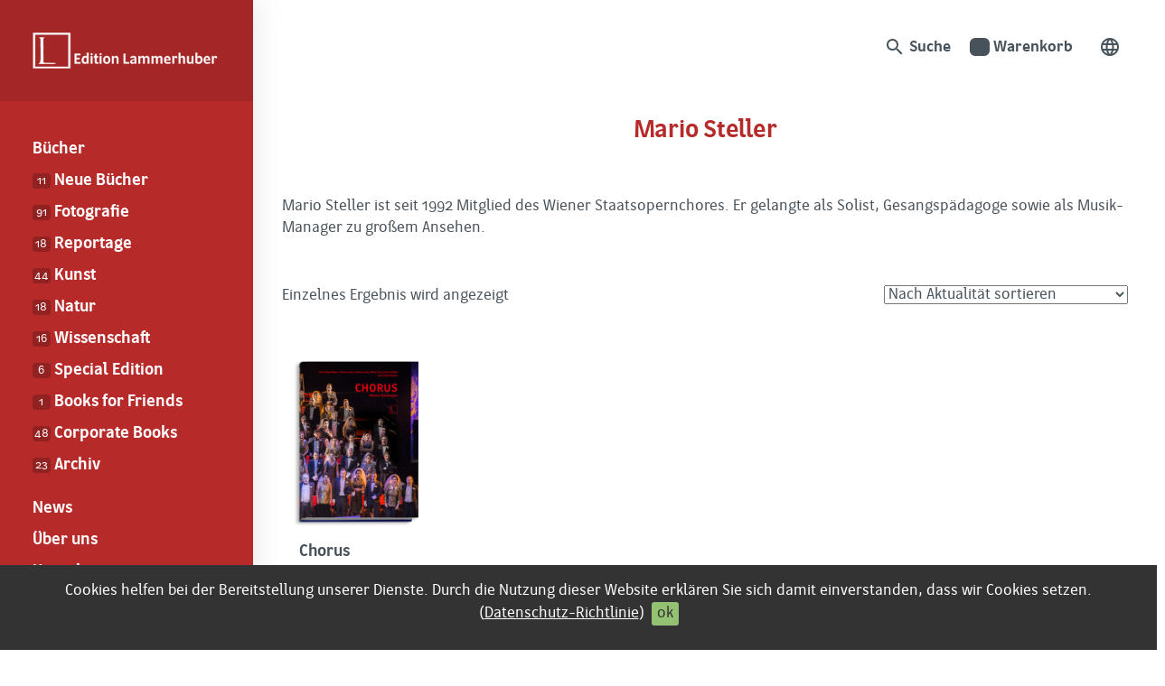

--- FILE ---
content_type: text/html; charset=UTF-8
request_url: https://edition.lammerhuber.at/buchautor/mario-steller
body_size: 10972
content:
<!DOCTYPE html>
<html lang="de">
<head>
<meta charset="utf-8">
<meta http-equiv="X-UA-Compatible" content="IE=edge">
<meta name="theme-color" content="#ffffff">
<meta name="viewport" content="width=device-width, initial-scale=1, minimum-scale=1"> 
<title>Mario Steller Archive - Edition Lammerhuber</title>
<link rel="Shortcut Icon" type="image/x-icon" href="https://edition.lammerhuber.at/favicon.ico" />
<meta name='robots' content='index, follow, max-image-preview:large, max-snippet:-1, max-video-preview:-1' />
<!-- This site is optimized with the Yoast SEO plugin v26.6 - https://yoast.com/wordpress/plugins/seo/ -->
<link rel="canonical" href="https://edition.lammerhuber.at/buchautor/mario-steller" />
<meta property="og:locale" content="de_DE" />
<meta property="og:type" content="article" />
<meta property="og:title" content="Mario Steller Archive - Edition Lammerhuber" />
<meta property="og:description" content="Mario Steller ist seit 1992 Mitglied des Wiener Staatsopernchores. Er gelangte als Solist, Gesangspädagoge sowie als Musik-Manager zu großem Ansehen." />
<meta property="og:url" content="https://edition.lammerhuber.at/buchautor/mario-steller" />
<meta property="og:site_name" content="Edition Lammerhuber" />
<meta name="twitter:card" content="summary_large_image" />
<script type="application/ld+json" class="yoast-schema-graph">{"@context":"https://schema.org","@graph":[{"@type":"CollectionPage","@id":"https://edition.lammerhuber.at/buchautor/mario-steller","url":"https://edition.lammerhuber.at/buchautor/mario-steller","name":"Mario Steller Archive - Edition Lammerhuber","isPartOf":{"@id":"https://edition.lammerhuber.at/#website"},"breadcrumb":{"@id":"https://edition.lammerhuber.at/buchautor/mario-steller#breadcrumb"},"inLanguage":"de"},{"@type":"BreadcrumbList","@id":"https://edition.lammerhuber.at/buchautor/mario-steller#breadcrumb","itemListElement":[{"@type":"ListItem","position":1,"name":"Home","item":"https://edition.lammerhuber.at/"},{"@type":"ListItem","position":2,"name":"Mario Steller"}]},{"@type":"WebSite","@id":"https://edition.lammerhuber.at/#website","url":"https://edition.lammerhuber.at/","name":"Edition Lammerhuber","description":"Verlag für Fotografie, Kunst, Natur &amp; Wissenschaft","publisher":{"@id":"https://edition.lammerhuber.at/#organization"},"potentialAction":[{"@type":"SearchAction","target":{"@type":"EntryPoint","urlTemplate":"https://edition.lammerhuber.at/?s={search_term_string}"},"query-input":{"@type":"PropertyValueSpecification","valueRequired":true,"valueName":"search_term_string"}}],"inLanguage":"de"},{"@type":"Organization","@id":"https://edition.lammerhuber.at/#organization","name":"Edition Lammerhuber","url":"https://edition.lammerhuber.at/","logo":{"@type":"ImageObject","inLanguage":"de","@id":"https://edition.lammerhuber.at/#/schema/logo/image/","url":"","contentUrl":"","caption":"Edition Lammerhuber"},"image":{"@id":"https://edition.lammerhuber.at/#/schema/logo/image/"}}]}</script>
<!-- / Yoast SEO plugin. -->
<link rel="alternate" type="application/rss+xml" title="Edition Lammerhuber &raquo; Mario Steller Buchautor Feed" href="https://edition.lammerhuber.at/buchautor/mario-steller/feed" />
<style id='wp-img-auto-sizes-contain-inline-css' type='text/css'>
img:is([sizes=auto i],[sizes^="auto," i]){contain-intrinsic-size:3000px 1500px}
/*# sourceURL=wp-img-auto-sizes-contain-inline-css */
</style>
<link rel='stylesheet' id='bff_fonts-css' href='//edition.lammerhuber.at/app/cache/wpfc-minified/dgqziwrv/7xu80.css' type='text/css' media='all' />
<link rel='stylesheet' id='bootstrap_base-css' href='//edition.lammerhuber.at/app/cache/wpfc-minified/jo73ga6r/7xu80.css' type='text/css' media='all' />
<link rel='stylesheet' id='slick-css' href='//edition.lammerhuber.at/app/cache/wpfc-minified/8lffdq8s/7xu80.css' type='text/css' media='all' />
<link rel='stylesheet' id='animation-css' href='//edition.lammerhuber.at/app/cache/wpfc-minified/1ap2csx/7xu7z.css' type='text/css' media='all' />
<link rel='stylesheet' id='style-css' href='//edition.lammerhuber.at/app/cache/wpfc-minified/l217813j/7xu7z.css' type='text/css' media='all' />
<link rel='stylesheet' id='global-css' href='//edition.lammerhuber.at/app/cache/wpfc-minified/mknf4r6a/7xu7z.css' type='text/css' media='all' />
<link rel='stylesheet' id='wp-block-library-css' href='//edition.lammerhuber.at/app/cache/wpfc-minified/7lpfrlnk/7xu7y.css' type='text/css' media='all' />
<link rel='stylesheet' id='wc-blocks-style-css' href='//edition.lammerhuber.at/app/cache/wpfc-minified/7bj9b5fh/7xu7y.css' type='text/css' media='all' />
<style id='global-styles-inline-css' type='text/css'>
:root{--wp--preset--aspect-ratio--square: 1;--wp--preset--aspect-ratio--4-3: 4/3;--wp--preset--aspect-ratio--3-4: 3/4;--wp--preset--aspect-ratio--3-2: 3/2;--wp--preset--aspect-ratio--2-3: 2/3;--wp--preset--aspect-ratio--16-9: 16/9;--wp--preset--aspect-ratio--9-16: 9/16;--wp--preset--color--black: #000000;--wp--preset--color--cyan-bluish-gray: #abb8c3;--wp--preset--color--white: #ffffff;--wp--preset--color--pale-pink: #f78da7;--wp--preset--color--vivid-red: #cf2e2e;--wp--preset--color--luminous-vivid-orange: #ff6900;--wp--preset--color--luminous-vivid-amber: #fcb900;--wp--preset--color--light-green-cyan: #7bdcb5;--wp--preset--color--vivid-green-cyan: #00d084;--wp--preset--color--pale-cyan-blue: #8ed1fc;--wp--preset--color--vivid-cyan-blue: #0693e3;--wp--preset--color--vivid-purple: #9b51e0;--wp--preset--gradient--vivid-cyan-blue-to-vivid-purple: linear-gradient(135deg,rgb(6,147,227) 0%,rgb(155,81,224) 100%);--wp--preset--gradient--light-green-cyan-to-vivid-green-cyan: linear-gradient(135deg,rgb(122,220,180) 0%,rgb(0,208,130) 100%);--wp--preset--gradient--luminous-vivid-amber-to-luminous-vivid-orange: linear-gradient(135deg,rgb(252,185,0) 0%,rgb(255,105,0) 100%);--wp--preset--gradient--luminous-vivid-orange-to-vivid-red: linear-gradient(135deg,rgb(255,105,0) 0%,rgb(207,46,46) 100%);--wp--preset--gradient--very-light-gray-to-cyan-bluish-gray: linear-gradient(135deg,rgb(238,238,238) 0%,rgb(169,184,195) 100%);--wp--preset--gradient--cool-to-warm-spectrum: linear-gradient(135deg,rgb(74,234,220) 0%,rgb(151,120,209) 20%,rgb(207,42,186) 40%,rgb(238,44,130) 60%,rgb(251,105,98) 80%,rgb(254,248,76) 100%);--wp--preset--gradient--blush-light-purple: linear-gradient(135deg,rgb(255,206,236) 0%,rgb(152,150,240) 100%);--wp--preset--gradient--blush-bordeaux: linear-gradient(135deg,rgb(254,205,165) 0%,rgb(254,45,45) 50%,rgb(107,0,62) 100%);--wp--preset--gradient--luminous-dusk: linear-gradient(135deg,rgb(255,203,112) 0%,rgb(199,81,192) 50%,rgb(65,88,208) 100%);--wp--preset--gradient--pale-ocean: linear-gradient(135deg,rgb(255,245,203) 0%,rgb(182,227,212) 50%,rgb(51,167,181) 100%);--wp--preset--gradient--electric-grass: linear-gradient(135deg,rgb(202,248,128) 0%,rgb(113,206,126) 100%);--wp--preset--gradient--midnight: linear-gradient(135deg,rgb(2,3,129) 0%,rgb(40,116,252) 100%);--wp--preset--font-size--small: 13px;--wp--preset--font-size--medium: 20px;--wp--preset--font-size--large: 36px;--wp--preset--font-size--x-large: 42px;--wp--preset--spacing--20: 0.44rem;--wp--preset--spacing--30: 0.67rem;--wp--preset--spacing--40: 1rem;--wp--preset--spacing--50: 1.5rem;--wp--preset--spacing--60: 2.25rem;--wp--preset--spacing--70: 3.38rem;--wp--preset--spacing--80: 5.06rem;--wp--preset--shadow--natural: 6px 6px 9px rgba(0, 0, 0, 0.2);--wp--preset--shadow--deep: 12px 12px 50px rgba(0, 0, 0, 0.4);--wp--preset--shadow--sharp: 6px 6px 0px rgba(0, 0, 0, 0.2);--wp--preset--shadow--outlined: 6px 6px 0px -3px rgb(255, 255, 255), 6px 6px rgb(0, 0, 0);--wp--preset--shadow--crisp: 6px 6px 0px rgb(0, 0, 0);}:where(.is-layout-flex){gap: 0.5em;}:where(.is-layout-grid){gap: 0.5em;}body .is-layout-flex{display: flex;}.is-layout-flex{flex-wrap: wrap;align-items: center;}.is-layout-flex > :is(*, div){margin: 0;}body .is-layout-grid{display: grid;}.is-layout-grid > :is(*, div){margin: 0;}:where(.wp-block-columns.is-layout-flex){gap: 2em;}:where(.wp-block-columns.is-layout-grid){gap: 2em;}:where(.wp-block-post-template.is-layout-flex){gap: 1.25em;}:where(.wp-block-post-template.is-layout-grid){gap: 1.25em;}.has-black-color{color: var(--wp--preset--color--black) !important;}.has-cyan-bluish-gray-color{color: var(--wp--preset--color--cyan-bluish-gray) !important;}.has-white-color{color: var(--wp--preset--color--white) !important;}.has-pale-pink-color{color: var(--wp--preset--color--pale-pink) !important;}.has-vivid-red-color{color: var(--wp--preset--color--vivid-red) !important;}.has-luminous-vivid-orange-color{color: var(--wp--preset--color--luminous-vivid-orange) !important;}.has-luminous-vivid-amber-color{color: var(--wp--preset--color--luminous-vivid-amber) !important;}.has-light-green-cyan-color{color: var(--wp--preset--color--light-green-cyan) !important;}.has-vivid-green-cyan-color{color: var(--wp--preset--color--vivid-green-cyan) !important;}.has-pale-cyan-blue-color{color: var(--wp--preset--color--pale-cyan-blue) !important;}.has-vivid-cyan-blue-color{color: var(--wp--preset--color--vivid-cyan-blue) !important;}.has-vivid-purple-color{color: var(--wp--preset--color--vivid-purple) !important;}.has-black-background-color{background-color: var(--wp--preset--color--black) !important;}.has-cyan-bluish-gray-background-color{background-color: var(--wp--preset--color--cyan-bluish-gray) !important;}.has-white-background-color{background-color: var(--wp--preset--color--white) !important;}.has-pale-pink-background-color{background-color: var(--wp--preset--color--pale-pink) !important;}.has-vivid-red-background-color{background-color: var(--wp--preset--color--vivid-red) !important;}.has-luminous-vivid-orange-background-color{background-color: var(--wp--preset--color--luminous-vivid-orange) !important;}.has-luminous-vivid-amber-background-color{background-color: var(--wp--preset--color--luminous-vivid-amber) !important;}.has-light-green-cyan-background-color{background-color: var(--wp--preset--color--light-green-cyan) !important;}.has-vivid-green-cyan-background-color{background-color: var(--wp--preset--color--vivid-green-cyan) !important;}.has-pale-cyan-blue-background-color{background-color: var(--wp--preset--color--pale-cyan-blue) !important;}.has-vivid-cyan-blue-background-color{background-color: var(--wp--preset--color--vivid-cyan-blue) !important;}.has-vivid-purple-background-color{background-color: var(--wp--preset--color--vivid-purple) !important;}.has-black-border-color{border-color: var(--wp--preset--color--black) !important;}.has-cyan-bluish-gray-border-color{border-color: var(--wp--preset--color--cyan-bluish-gray) !important;}.has-white-border-color{border-color: var(--wp--preset--color--white) !important;}.has-pale-pink-border-color{border-color: var(--wp--preset--color--pale-pink) !important;}.has-vivid-red-border-color{border-color: var(--wp--preset--color--vivid-red) !important;}.has-luminous-vivid-orange-border-color{border-color: var(--wp--preset--color--luminous-vivid-orange) !important;}.has-luminous-vivid-amber-border-color{border-color: var(--wp--preset--color--luminous-vivid-amber) !important;}.has-light-green-cyan-border-color{border-color: var(--wp--preset--color--light-green-cyan) !important;}.has-vivid-green-cyan-border-color{border-color: var(--wp--preset--color--vivid-green-cyan) !important;}.has-pale-cyan-blue-border-color{border-color: var(--wp--preset--color--pale-cyan-blue) !important;}.has-vivid-cyan-blue-border-color{border-color: var(--wp--preset--color--vivid-cyan-blue) !important;}.has-vivid-purple-border-color{border-color: var(--wp--preset--color--vivid-purple) !important;}.has-vivid-cyan-blue-to-vivid-purple-gradient-background{background: var(--wp--preset--gradient--vivid-cyan-blue-to-vivid-purple) !important;}.has-light-green-cyan-to-vivid-green-cyan-gradient-background{background: var(--wp--preset--gradient--light-green-cyan-to-vivid-green-cyan) !important;}.has-luminous-vivid-amber-to-luminous-vivid-orange-gradient-background{background: var(--wp--preset--gradient--luminous-vivid-amber-to-luminous-vivid-orange) !important;}.has-luminous-vivid-orange-to-vivid-red-gradient-background{background: var(--wp--preset--gradient--luminous-vivid-orange-to-vivid-red) !important;}.has-very-light-gray-to-cyan-bluish-gray-gradient-background{background: var(--wp--preset--gradient--very-light-gray-to-cyan-bluish-gray) !important;}.has-cool-to-warm-spectrum-gradient-background{background: var(--wp--preset--gradient--cool-to-warm-spectrum) !important;}.has-blush-light-purple-gradient-background{background: var(--wp--preset--gradient--blush-light-purple) !important;}.has-blush-bordeaux-gradient-background{background: var(--wp--preset--gradient--blush-bordeaux) !important;}.has-luminous-dusk-gradient-background{background: var(--wp--preset--gradient--luminous-dusk) !important;}.has-pale-ocean-gradient-background{background: var(--wp--preset--gradient--pale-ocean) !important;}.has-electric-grass-gradient-background{background: var(--wp--preset--gradient--electric-grass) !important;}.has-midnight-gradient-background{background: var(--wp--preset--gradient--midnight) !important;}.has-small-font-size{font-size: var(--wp--preset--font-size--small) !important;}.has-medium-font-size{font-size: var(--wp--preset--font-size--medium) !important;}.has-large-font-size{font-size: var(--wp--preset--font-size--large) !important;}.has-x-large-font-size{font-size: var(--wp--preset--font-size--x-large) !important;}
/*# sourceURL=global-styles-inline-css */
</style>
<style id='classic-theme-styles-inline-css' type='text/css'>
/*! This file is auto-generated */
.wp-block-button__link{color:#fff;background-color:#32373c;border-radius:9999px;box-shadow:none;text-decoration:none;padding:calc(.667em + 2px) calc(1.333em + 2px);font-size:1.125em}.wp-block-file__button{background:#32373c;color:#fff;text-decoration:none}
/*# sourceURL=/wp-includes/css/classic-themes.min.css */
</style>
<link rel='stylesheet' id='woocommerce-layout-css' href='//edition.lammerhuber.at/app/cache/wpfc-minified/7z81r1w5/7xu7y.css' type='text/css' media='all' />
<link rel='stylesheet' id='woocommerce-smallscreen-css' href='//edition.lammerhuber.at/app/cache/wpfc-minified/egiye9wb/7xu7y.css' type='text/css' media='only screen and (max-width: 768px)' />
<link rel='stylesheet' id='woocommerce-general-css' href='//edition.lammerhuber.at/app/cache/wpfc-minified/1nglgmfi/7xu7y.css' type='text/css' media='all' />
<style id='woocommerce-inline-inline-css' type='text/css'>
.woocommerce form .form-row .required { visibility: visible; }
/*# sourceURL=woocommerce-inline-inline-css */
</style>
<link rel='stylesheet' id='wpml-legacy-horizontal-list-0-css' href='//edition.lammerhuber.at/app/cache/wpfc-minified/qhzde0bt/7xu7y.css' type='text/css' media='all' />
<link rel='stylesheet' id='dflip-style-css' href='//edition.lammerhuber.at/app/cache/wpfc-minified/8u90sgqc/7xu7y.css' type='text/css' media='all' />
<script type="text/javascript" id="wpml-cookie-js-extra">
/* <![CDATA[ */
var wpml_cookies = {"wp-wpml_current_language":{"value":"de","expires":1,"path":"/"}};
var wpml_cookies = {"wp-wpml_current_language":{"value":"de","expires":1,"path":"/"}};
//# sourceURL=wpml-cookie-js-extra
/* ]]> */
</script>
<script type="text/javascript" src="https://edition.lammerhuber.at/app/plugins/sitepress-multilingual-cms/res/js/cookies/language-cookie.js?ver=486900" id="wpml-cookie-js" defer="defer" data-wp-strategy="defer"></script>
<script type="text/javascript" src="https://edition.lammerhuber.at/wp-includes/js/jquery/jquery.min.js?ver=3.7.1" id="jquery-core-js"></script>
<script type="text/javascript" src="https://edition.lammerhuber.at/wp-includes/js/jquery/jquery-migrate.min.js?ver=3.4.1" id="jquery-migrate-js"></script>
<script type="text/javascript" src="https://edition.lammerhuber.at/app/plugins/woocommerce/assets/js/jquery-blockui/jquery.blockUI.min.js?ver=2.7.0-wc.10.4.3" id="wc-jquery-blockui-js" defer="defer" data-wp-strategy="defer"></script>
<script type="text/javascript" id="wc-add-to-cart-js-extra">
/* <![CDATA[ */
var wc_add_to_cart_params = {"ajax_url":"/wp-admin/admin-ajax.php","wc_ajax_url":"/?wc-ajax=%%endpoint%%","i18n_view_cart":"Warenkorb anzeigen","cart_url":"https://edition.lammerhuber.at/cart","is_cart":"","cart_redirect_after_add":"yes"};
//# sourceURL=wc-add-to-cart-js-extra
/* ]]> */
</script>
<script type="text/javascript" src="https://edition.lammerhuber.at/app/plugins/woocommerce/assets/js/frontend/add-to-cart.min.js?ver=10.4.3" id="wc-add-to-cart-js" defer="defer" data-wp-strategy="defer"></script>
<script type="text/javascript" src="https://edition.lammerhuber.at/app/plugins/woocommerce/assets/js/js-cookie/js.cookie.min.js?ver=2.1.4-wc.10.4.3" id="wc-js-cookie-js" defer="defer" data-wp-strategy="defer"></script>
<script type="text/javascript" id="woocommerce-js-extra">
/* <![CDATA[ */
var woocommerce_params = {"ajax_url":"/wp-admin/admin-ajax.php","wc_ajax_url":"/?wc-ajax=%%endpoint%%","i18n_password_show":"Passwort anzeigen","i18n_password_hide":"Passwort ausblenden"};
//# sourceURL=woocommerce-js-extra
/* ]]> */
</script>
<script type="text/javascript" src="https://edition.lammerhuber.at/app/plugins/woocommerce/assets/js/frontend/woocommerce.min.js?ver=10.4.3" id="woocommerce-js" defer="defer" data-wp-strategy="defer"></script>
<link rel="https://api.w.org/" href="https://edition.lammerhuber.at/wp-json/" /><meta name="generator" content="WPML ver:4.8.6 stt:1,3;" />
<noscript><style>.woocommerce-product-gallery{ opacity: 1 !important; }</style></noscript>
<link rel="icon" href="https://edition.lammerhuber.at/app/uploads/2020/12/cropped-lammerhuber-bigl_512x512-100x100.png" sizes="32x32" />
<link rel="icon" href="https://edition.lammerhuber.at/app/uploads/2020/12/cropped-lammerhuber-bigl_512x512-300x300.png" sizes="192x192" />
<link rel="apple-touch-icon" href="https://edition.lammerhuber.at/app/uploads/2020/12/cropped-lammerhuber-bigl_512x512-300x300.png" />
<meta name="msapplication-TileImage" content="https://edition.lammerhuber.at/app/uploads/2020/12/cropped-lammerhuber-bigl_512x512-300x300.png" />
<!--[if lte IE 9]>
<link href='//edition.lammerhuber.at/app/cache/wpfc-minified/logrebdo/7xu7y.css' rel='stylesheet'>
<![endif]-->
<link rel='stylesheet' id='wc-stripe-blocks-checkout-style-css' href='//edition.lammerhuber.at/app/cache/wpfc-minified/f5x6f9m7/7xu7x.css' type='text/css' media='all' />
<script data-wpfc-render="false">var Wpfcll={s:[],osl:0,scroll:false,i:function(){Wpfcll.ss();window.addEventListener('load',function(){let observer=new MutationObserver(mutationRecords=>{Wpfcll.osl=Wpfcll.s.length;Wpfcll.ss();if(Wpfcll.s.length > Wpfcll.osl){Wpfcll.ls(false);}});observer.observe(document.getElementsByTagName("html")[0],{childList:true,attributes:true,subtree:true,attributeFilter:["src"],attributeOldValue:false,characterDataOldValue:false});Wpfcll.ls(true);});window.addEventListener('scroll',function(){Wpfcll.scroll=true;Wpfcll.ls(false);});window.addEventListener('resize',function(){Wpfcll.scroll=true;Wpfcll.ls(false);});window.addEventListener('click',function(){Wpfcll.scroll=true;Wpfcll.ls(false);});},c:function(e,pageload){var w=document.documentElement.clientHeight || body.clientHeight;var n=0;if(pageload){n=0;}else{n=(w > 800) ? 800:200;n=Wpfcll.scroll ? 800:n;}var er=e.getBoundingClientRect();var t=0;var p=e.parentNode ? e.parentNode:false;if(typeof p.getBoundingClientRect=="undefined"){var pr=false;}else{var pr=p.getBoundingClientRect();}if(er.x==0 && er.y==0){for(var i=0;i < 10;i++){if(p){if(pr.x==0 && pr.y==0){if(p.parentNode){p=p.parentNode;}if(typeof p.getBoundingClientRect=="undefined"){pr=false;}else{pr=p.getBoundingClientRect();}}else{t=pr.top;break;}}};}else{t=er.top;}if(w - t+n > 0){return true;}return false;},r:function(e,pageload){var s=this;var oc,ot;try{oc=e.getAttribute("data-wpfc-original-src");ot=e.getAttribute("data-wpfc-original-srcset");originalsizes=e.getAttribute("data-wpfc-original-sizes");if(s.c(e,pageload)){if(oc || ot){if(e.tagName=="DIV" || e.tagName=="A" || e.tagName=="SPAN"){e.style.backgroundImage="url("+oc+")";e.removeAttribute("data-wpfc-original-src");e.removeAttribute("data-wpfc-original-srcset");e.removeAttribute("onload");}else{if(oc){e.setAttribute('src',oc);}if(ot){e.setAttribute('srcset',ot);}if(originalsizes){e.setAttribute('sizes',originalsizes);}if(e.getAttribute("alt") && e.getAttribute("alt")=="blank"){e.removeAttribute("alt");}e.removeAttribute("data-wpfc-original-src");e.removeAttribute("data-wpfc-original-srcset");e.removeAttribute("data-wpfc-original-sizes");e.removeAttribute("onload");if(e.tagName=="IFRAME"){var y="https://www.youtube.com/embed/";if(navigator.userAgent.match(/\sEdge?\/\d/i)){e.setAttribute('src',e.getAttribute("src").replace(/.+\/templates\/youtube\.html\#/,y));}e.onload=function(){if(typeof window.jQuery !="undefined"){if(jQuery.fn.fitVids){jQuery(e).parent().fitVids({customSelector:"iframe[src]"});}}var s=e.getAttribute("src").match(/templates\/youtube\.html\#(.+)/);if(s){try{var i=e.contentDocument || e.contentWindow;if(i.location.href=="about:blank"){e.setAttribute('src',y+s[1]);}}catch(err){e.setAttribute('src',y+s[1]);}}}}}}else{if(e.tagName=="NOSCRIPT"){if(typeof window.jQuery !="undefined"){if(jQuery(e).attr("data-type")=="wpfc"){e.removeAttribute("data-type");jQuery(e).after(jQuery(e).text());}}}}}}catch(error){console.log(error);console.log("==>",e);}},ss:function(){var i=Array.prototype.slice.call(document.getElementsByTagName("img"));var f=Array.prototype.slice.call(document.getElementsByTagName("iframe"));var d=Array.prototype.slice.call(document.getElementsByTagName("div"));var a=Array.prototype.slice.call(document.getElementsByTagName("a"));var s=Array.prototype.slice.call(document.getElementsByTagName("span"));var n=Array.prototype.slice.call(document.getElementsByTagName("noscript"));this.s=i.concat(f).concat(d).concat(a).concat(s).concat(n);},ls:function(pageload){var s=this;[].forEach.call(s.s,function(e,index){s.r(e,pageload);});}};document.addEventListener('DOMContentLoaded',function(){wpfci();});function wpfci(){Wpfcll.i();}</script>
</head>
<body class="wp-theme-edition-lammerhuber theme-edition-lammerhuber woocommerce woocommerce-page woocommerce-no-js">
<div id="pagetop"></div>
<header id="header" >
<nav role="navigation" id="slide" class="brand-bg">
<a id="logo" href="https://edition.lammerhuber.at"><img src="https://edition.lammerhuber.at/app/uploads/2020/10/logo-lammerhuber_ffffff.png" class="img-responsive" alt="Logo Edition Lammerhuber" width="600" height="116"></a>
<div class="mobile-tools semibold">
<a href="https://edition.lammerhuber.at" class="mobile-tools-home">
<i class="material-icons">home</i>
</a>
<a href="#language" class="handle"><span class="material-icons">language</span></a><ul class="mobile-lang-switch" id="language"><li class="left"><a href="https://edition.lammerhuber.at/en/buchautor/mario-steller-en" title="English">en</a></li><li class="right"><span>de</span></li></ul>			<a href="https://edition.lammerhuber.at/?s=" class="mobile-tools-search">
<i class="material-icons">search</i>
</a>
</div>
<div class="nav-bar">
<ul id="navbar_main" class="nav-bar-main">
<li><a href="https://edition.lammerhuber.at/buecher">Bücher</a></li>
<li><a href="https://edition.lammerhuber.at/kat/neu"><small class="nav-bar-count">11</small> Neue Bücher</a></li><li><a href="https://edition.lammerhuber.at/kat/fotografie"><small class="nav-bar-count">91</small> Fotografie</a></li><li><a href="https://edition.lammerhuber.at/kat/reportage"><small class="nav-bar-count">18</small> Reportage</a></li><li><a href="https://edition.lammerhuber.at/kat/kunst"><small class="nav-bar-count">44</small> Kunst</a></li><li><a href="https://edition.lammerhuber.at/kat/natur"><small class="nav-bar-count">18</small> Natur</a></li><li><a href="https://edition.lammerhuber.at/kat/wissenschaft"><small class="nav-bar-count">16</small> Wissenschaft</a></li><li><a href="https://edition.lammerhuber.at/kat/specialedition"><small class="nav-bar-count">6</small> Special Edition</a></li><li><a href="https://edition.lammerhuber.at/kat/books-for-friends"><small class="nav-bar-count">1</small> Books for Friends</a></li><li><a href="https://edition.lammerhuber.at/kat/corporate-books"><small class="nav-bar-count">48</small> Corporate Books</a></li><li class="last-shop-cat"><a href="https://edition.lammerhuber.at/kat/archiv"><small class="nav-bar-count">23</small> Archiv</a></li><li id="menu-item-371" class="menu-item menu-item-type-taxonomy menu-item-object-category menu-item-371"><a href="https://edition.lammerhuber.at/news">News</a></li>
<li id="menu-item-565" class="menu-item menu-item-type-post_type menu-item-object-page menu-item-565"><a href="https://edition.lammerhuber.at/ueber-uns">Über uns</a></li>
<li id="menu-item-4833" class="menu-item menu-item-type-post_type menu-item-object-page menu-item-4833"><a href="https://edition.lammerhuber.at/kontakt">Kontakt</a></li>
</ul>
<ul id="navbar_bottom" class="nav-bar-bottom">
<li id="menu-item-4796" class="menu-item menu-item-type-post_type menu-item-object-page menu-item-4796"><a href="https://edition.lammerhuber.at/impressum">Impressum</a></li>
<li id="menu-item-4797" class="menu-item menu-item-type-post_type menu-item-object-page menu-item-privacy-policy menu-item-4797"><a rel="privacy-policy" href="https://edition.lammerhuber.at/datenschutz">Datenschutz</a></li>
<li id="menu-item-4795" class="menu-item menu-item-type-post_type menu-item-object-page menu-item-4795"><a href="https://edition.lammerhuber.at/agb">AGB</a></li>
</ul>
<div class="nav-toggle"> 
<span></span><span></span><span></span><span></span>
</div>
</div>	
</nav>
<nav role="navigation" id="nav_meta">
<ul class="semibold">
<li class="meta-li-search">
<a href="https://edition.lammerhuber.at/?s=">
<i class='material-icons'>search</i> Suche				</a>
</li>
<li class="meta-li-cart">
<a href="https://edition.lammerhuber.at/cart" title="zum Warenkorb" class="mobile-cart-link">
<span class="cart-icon"><span class="material-icons">shopping_cart</span></span>
<span class="cart-count">0</span>
<span class="cart-txt">Warenkorb</span>
</a>
</li>
<li class="meta-li-ls">
<a href="#language" class="handle"><span class="material-icons">language</span></a><ul class="lang-switch" id="language"><li class="left"><a href="https://edition.lammerhuber.at/en/buchautor/mario-steller-en" title="English">English</a></li><li class="right"><span>Deutsch</span></li></ul>			</li>
</ul>
</nav>
<a href="https://edition.lammerhuber.at" id="logo_mobile"><img src="https://edition.lammerhuber.at/app/uploads/2020/10/logo-lammerhuber_sidebar_b72626-1.png" alt="Logo Edition Lammerhuber" width="600" height="116"></a>
</header>
<div id="main" role="main">
<section class="section-page">
<div class="container">
<h1 class="text-center">Mario Steller</h1>
<div >
<div class="term-description"><p>Mario Steller ist seit 1992 Mitglied des Wiener Staatsopernchores. Er gelangte als Solist, Gesangspädagoge sowie als Musik-Manager zu großem Ansehen.</p>
</div><div class="woocommerce columns-4 "><div class="woocommerce-notices-wrapper"></div><p class="woocommerce-result-count" role="alert" aria-relevant="all" >
Einzelnes Ergebnis wird angezeigt</p>
<form class="woocommerce-ordering" method="get">
<select name="orderby" class="orderby" aria-label="Shop-Reihenfolge">
<option value="popularity" >Nach Beliebtheit sortiert</option>
<option value="date"  selected='selected'>Nach Aktualität sortieren</option>
<option value="price" >Nach Preis sortieren: aufsteigend</option>
<option value="price-desc" >Nach Preis sortieren: absteigend</option>
</select>
<input type="hidden" name="paged" value="1" />
</form>
<ul class="products columns-4">
<li class="product type-product post-80 status-publish first instock product_cat-corporate-books product_cat-fotografie product_cat-kunst product_tag-klassik product_tag-musik product_tag-oper product_tag-wien product_tag-wiener-staatsoper has-post-thumbnail shipping-taxable purchasable product-type-simple">
<a href="https://edition.lammerhuber.at/buecher/chorus" class="woocommerce-LoopProduct-link woocommerce-loop-product__link"><figure class="thumb thumb-portrait"><img width="300" height="401" src="https://edition.lammerhuber.at/app/uploads/2017/02/chorus_hardcover-300x401.png" class="attachment-woocommerce_thumbnail size-woocommerce_thumbnail" alt="Chorus" decoding="async" srcset="https://edition.lammerhuber.at/app/uploads/2017/02/chorus_hardcover-300x401.png 300w, https://edition.lammerhuber.at/app/uploads/2017/02/chorus_hardcover-225x300.png 225w, https://edition.lammerhuber.at/app/uploads/2017/02/chorus_hardcover-126x168.png 126w, https://edition.lammerhuber.at/app/uploads/2017/02/chorus_hardcover.png 310w" sizes="auto, (max-width: 300px) 100vw, 300px" /></figure><h2 class="woocommerce-loop-product__title">Chorus</h2><div class="loop-author">Lois Lammerhuber</div>
<span class="price"><span class="woocommerce-Price-amount amount"><bdi><span class="woocommerce-Price-currencySymbol"> &euro; </span>25.00</bdi></span> <br class="bff-price-suffix-linebreak"><small class="el-price-suffix"><span class="suffix-taxinfo">inkl. 10% Mwst, exkl. Lieferung</span><span class="suffix-additional"><br class="bff-price-suffix-linebreak">Kostenloser Versand in Deutschland und Österreich</span></small></span>
</a></li>
</ul>
</div>		</div>
</div>
</section>

</div> <!-- /#main -->
<footer id="footer" role="contentinfo" class="bg-brand-darkgrey">
<div class="footer-nav">
<div class="row">
<div class="col-md-3 col-sm-6 col-xs-6">
<h4>Bücher</h4>
<ul>
<li id="menu-item-4780" class="menu-item menu-item-type-taxonomy menu-item-object-product_cat menu-item-4780"><i class="material-icons">keyboard_arrow_right</i><a href="https://edition.lammerhuber.at/kat/neu">Neue Bücher</a></li>
<li id="menu-item-4776" class="menu-item menu-item-type-taxonomy menu-item-object-product_cat menu-item-4776"><i class="material-icons">keyboard_arrow_right</i><a href="https://edition.lammerhuber.at/kat/fotografie">Fotografie</a></li>
<li id="menu-item-4777" class="menu-item menu-item-type-taxonomy menu-item-object-product_cat menu-item-4777"><i class="material-icons">keyboard_arrow_right</i><a href="https://edition.lammerhuber.at/kat/kunst">Kunst</a></li>
<li id="menu-item-4781" class="menu-item menu-item-type-taxonomy menu-item-object-product_cat menu-item-4781"><i class="material-icons">keyboard_arrow_right</i><a href="https://edition.lammerhuber.at/kat/natur">Natur</a></li>
<li id="menu-item-4779" class="menu-item menu-item-type-taxonomy menu-item-object-product_cat menu-item-4779"><i class="material-icons">keyboard_arrow_right</i><a href="https://edition.lammerhuber.at/kat/wissenschaft">Wissenschaft</a></li>
<li id="menu-item-4778" class="menu-item menu-item-type-taxonomy menu-item-object-product_cat menu-item-4778"><i class="material-icons">keyboard_arrow_right</i><a href="https://edition.lammerhuber.at/kat/corporate-books">Corporate Books</a></li>
</ul>
</div>	
<div class="col-md-3 col-sm-6 col-xs-6">
<h4>Quick Links</h4>
<ul>
<li id="menu-item-4775" class="menu-item menu-item-type-post_type menu-item-object-page menu-item-4775"><i class="material-icons">keyboard_arrow_right</i><a href="https://edition.lammerhuber.at/ueber-uns">Über uns</a></li>
<li id="menu-item-8767" class="menu-item menu-item-type-post_type menu-item-object-page menu-item-8767"><i class="material-icons">keyboard_arrow_right</i><a href="https://edition.lammerhuber.at/lois-lammerhuber">Lois Lammerhuber</a></li>
<li id="menu-item-7721" class="menu-item menu-item-type-post_type menu-item-object-page menu-item-7721"><i class="material-icons">keyboard_arrow_right</i><a href="https://edition.lammerhuber.at/freunde">Club der Freunde</a></li>
<li id="menu-item-4774" class="menu-item menu-item-type-taxonomy menu-item-object-category menu-item-4774"><i class="material-icons">keyboard_arrow_right</i><a href="https://edition.lammerhuber.at/news">News</a></li>
<li id="menu-item-4938" class="menu-item menu-item-type-post_type menu-item-object-page menu-item-4938"><i class="material-icons">keyboard_arrow_right</i><a href="https://edition.lammerhuber.at/newsletter">Newsletter</a></li>
<li id="menu-item-4937" class="menu-item menu-item-type-post_type menu-item-object-page menu-item-4937"><i class="material-icons">keyboard_arrow_right</i><a href="https://edition.lammerhuber.at/presse-downloads">Presse-Downloads</a></li>
</ul>
</div>
<div class="clearfix visible-sm-block visible-xs-block" style="margin-bottom:30px;"> </div>
<div class="col-md-3 col-sm-6 col-xs-6">
<h4>Info</h4>
<ul>
<li id="menu-item-4834" class="menu-item menu-item-type-post_type menu-item-object-page menu-item-4834"><i class="material-icons">keyboard_arrow_right</i><a href="https://edition.lammerhuber.at/kontakt">Kontakt</a></li>
<li id="menu-item-4772" class="menu-item menu-item-type-post_type menu-item-object-page menu-item-4772"><i class="material-icons">keyboard_arrow_right</i><a href="https://edition.lammerhuber.at/impressum">Impressum</a></li>
<li id="menu-item-4771" class="menu-item menu-item-type-post_type menu-item-object-page menu-item-4771"><i class="material-icons">keyboard_arrow_right</i><a href="https://edition.lammerhuber.at/agb">AGB</a></li>
<li id="menu-item-4773" class="menu-item menu-item-type-post_type menu-item-object-page menu-item-privacy-policy menu-item-4773"><i class="material-icons">keyboard_arrow_right</i><a rel="privacy-policy" href="https://edition.lammerhuber.at/datenschutz">Datenschutz</a></li>
</ul>
</div>
<div class="col-md-3 col-sm-6 col-xs-6">
<a href="https://edition.lammerhuber.at/verlagsprogramm#df_12308" class="footer-nav-download" title="Anzeigen Verlagsprogramm 2025"><img onload="Wpfcll.r(this,true);" src="https://edition.lammerhuber.at/app/plugins/wp-fastest-cache-premium/pro/images/blank.gif" data-wpfc-original-src="https://edition.lammerhuber.at/app/uploads/2025/05/verlagsprogramm2025.png" width="143" height="188" alt="blank"><span class="footer-nav-download-text"><span class="linktext semibold">Verlagsprogramm 2025</span><span class="btn">online blättern</span></span></a>			</div>
</div> <!-- /.row -->
</div>
<div class="footer-bottom text-center">
<a href="/newsletter"  target="" title="Newsletter" class="footer-bottom-item"><img onload="Wpfcll.r(this,true);" src="https://edition.lammerhuber.at/app/plugins/wp-fastest-cache-premium/pro/images/blank.gif" data-wpfc-original-src="https://edition.lammerhuber.at/app/uploads/2020/08/footer-link-newsletter.png" width="146" height="38" alt="blank"></a><a href="https://www.facebook.com/EditionLammerhuber"  target="_blank" title="Like us on facebook" class="footer-bottom-item"><img onload="Wpfcll.r(this,true);" src="https://edition.lammerhuber.at/app/plugins/wp-fastest-cache-premium/pro/images/blank.gif" data-wpfc-original-src="https://edition.lammerhuber.at/app/uploads/2020/08/footer-link-facebook.png" width="133" height="46" alt="blank"></a><a href="https://www.booksforfriends.photo/"  target="_blank" title="Books For Friends" class="footer-bottom-item"><img onload="Wpfcll.r(this,true);" src="https://edition.lammerhuber.at/app/plugins/wp-fastest-cache-premium/pro/images/blank.gif" data-wpfc-original-src="https://edition.lammerhuber.at/app/uploads/2020/12/logo_book_for_friends.png" width="210" height="57" alt="blank"></a><a href="https://festival-lagacilly-baden.photo/"  target="_blank" title="Festival La Gacilly - Baden Photo" class="footer-bottom-item"><img onload="Wpfcll.r(this,true);" src="https://edition.lammerhuber.at/app/plugins/wp-fastest-cache-premium/pro/images/blank.gif" data-wpfc-original-src="https://edition.lammerhuber.at/app/uploads/2025/01/footer-link-lagacilly_2025-1.png" width="121" height="60" alt="blank"></a><a href="https://openyoureyesfestival.photo"  target="_blank" title="Foto Festival Open Your Eyes Zürich" class="footer-bottom-item"><img onload="Wpfcll.r(this,true);" src="https://edition.lammerhuber.at/app/plugins/wp-fastest-cache-premium/pro/images/blank.gif" data-wpfc-original-src="https://edition.lammerhuber.at/app/uploads/2023/01/logo-fotofestival-zurich_80px.png" width="88" height="80" alt="blank"></a><a href="https://www.friedaward.com/"  target="_blank" title="Global Peace Photo Award" class="footer-bottom-item"><img onload="Wpfcll.r(this,true);" src="https://edition.lammerhuber.at/app/plugins/wp-fastest-cache-premium/pro/images/blank.gif" data-wpfc-original-src="https://edition.lammerhuber.at/app/uploads/2020/08/footer-link-globalpeace.png" width="80" height="80" alt="blank"></a><a href="https://www.gosee.de/edition-lammerhuber"  target="_blank" title="Part of the Gosee Community" class="footer-bottom-item"><img onload="Wpfcll.r(this,true);" src="https://edition.lammerhuber.at/app/plugins/wp-fastest-cache-premium/pro/images/blank.gif" data-wpfc-original-src="https://edition.lammerhuber.at/app/uploads/2020/12/footer-link-gosee_notext.png" width="59" height="58" alt="blank"></a>	
</div>
<p class="footer-copyright text-center">© 2026 Edition Lammerhuber</p>
</footer>
<script>
var THEME_PATH = 'https://edition.lammerhuber.at/app/themes/edition-lammerhuber';
var LANG = 'de';
var DBG = false;
var CART_ITEMS = 0;
</script>
<script type="speculationrules">
{"prefetch":[{"source":"document","where":{"and":[{"href_matches":"/*"},{"not":{"href_matches":["/wp-*.php","/wp-admin/*","/app/uploads/*","/app/*","/app/plugins/*","/app/themes/edition-lammerhuber/*","/*\\?(.+)"]}},{"not":{"selector_matches":"a[rel~=\"nofollow\"]"}},{"not":{"selector_matches":".no-prefetch, .no-prefetch a"}}]},"eagerness":"conservative"}]}
</script>
<script type='text/javascript'>
(function () {
var c = document.body.className;
c = c.replace(/woocommerce-no-js/, 'woocommerce-js');
document.body.className = c;
})();
</script>
<script data-cfasync="false">
window.dFlipLocation = 'https://edition.lammerhuber.at/app/plugins/3d-flipbook-dflip-lite/assets/';
window.dFlipWPGlobal = {"text":{"toggleSound":"Ton ein-\/ausschalten","toggleThumbnails":"Vorschaubilder ein-\/ausschalten","toggleOutline":"Inhaltsverzeichnis\/Lesezeichen umschalten","previousPage":"Vorherige Seite","nextPage":"N\u00e4chste Seite","toggleFullscreen":"Vollbildmodus wechseln","zoomIn":"Vergr\u00f6\u00dfern","zoomOut":"Verkleinern","toggleHelp":"Hilfe umschalten","singlePageMode":"Einzelseitenmodus","doublePageMode":"Doppelseitenmodus","downloadPDFFile":"PDF-Datei herunterladen","gotoFirstPage":"Zur ersten Seite gehen","gotoLastPage":"Zur letzten Seite gehen","share":"Teilen","mailSubject":"Sieh dir dieses Flipbook an!","mailBody":"Diese Website \u00f6ffnen {{url}}","loading":"DearFlip: l\u00e4dt... "},"viewerType":"flipbook","moreControls":"download,pageMode,startPage,endPage,sound","hideControls":"","scrollWheel":"false","backgroundColor":"#777","backgroundImage":"","height":"auto","paddingLeft":"20","paddingRight":"20","controlsPosition":"bottom","duration":800,"soundEnable":"true","enableDownload":"true","showSearchControl":"false","showPrintControl":"false","enableAnnotation":false,"enableAnalytics":"false","webgl":"true","hard":"none","maxTextureSize":"1600","rangeChunkSize":"524288","zoomRatio":1.5,"stiffness":3,"pageMode":"0","singlePageMode":"0","pageSize":"0","autoPlay":"false","autoPlayDuration":5000,"autoPlayStart":"false","linkTarget":"2","sharePrefix":"flipbook-"};
</script>
<script type="text/javascript" src="https://edition.lammerhuber.at/app/themes/edition-lammerhuber/js/jquery-2.2.4.min.js?ver=1" id="jquery_fa-js"></script>
<script type="text/javascript" src="https://edition.lammerhuber.at/app/themes/edition-lammerhuber/js/jquery.cookie.js?ver=1" id="jquery_cookie-js"></script>
<script type="text/javascript" src="https://edition.lammerhuber.at/app/themes/edition-lammerhuber/js/bootstrap.min.js?ver=1" id="bootstrap_fa-js"></script>
<script type="text/javascript" src="https://edition.lammerhuber.at/app/themes/edition-lammerhuber/js/simple-lightbox.min.js?ver=1" id="lightbox_fa-js"></script>
<script type="text/javascript" src="https://edition.lammerhuber.at/app/themes/edition-lammerhuber/js/slick.min.js?ver=1" id="slick_fa-js"></script>
<script type="text/javascript" src="https://edition.lammerhuber.at/app/themes/edition-lammerhuber/js/css3-animate-it.js?ver=1" id="css3_animate-js"></script>
<script type="text/javascript" src="https://edition.lammerhuber.at/app/themes/edition-lammerhuber/js/edition-lammerhuber.js?ver=1.9" id="superfesch-js"></script>
<script type="text/javascript" src="https://edition.lammerhuber.at/app/plugins/3d-flipbook-dflip-lite/assets/js/dflip.min.js?ver=2.4.20" id="dflip-script-js"></script>
<script type="text/javascript" id="cart-widget-js-extra">
/* <![CDATA[ */
var actions = {"is_lang_switched":"0","force_reset":"0"};
//# sourceURL=cart-widget-js-extra
/* ]]> */
</script>
<script type="text/javascript" src="https://edition.lammerhuber.at/app/plugins/woocommerce-multilingual/res/js/cart_widget.min.js?ver=5.5.3.1" id="cart-widget-js" defer="defer" data-wp-strategy="defer"></script>
<script type="text/javascript" src="https://edition.lammerhuber.at/app/plugins/woocommerce/assets/js/sourcebuster/sourcebuster.min.js?ver=10.4.3" id="sourcebuster-js-js"></script>
<script type="text/javascript" id="wc-order-attribution-js-extra">
/* <![CDATA[ */
var wc_order_attribution = {"params":{"lifetime":1.0e-5,"session":30,"base64":false,"ajaxurl":"https://edition.lammerhuber.at/wp-admin/admin-ajax.php","prefix":"wc_order_attribution_","allowTracking":true},"fields":{"source_type":"current.typ","referrer":"current_add.rf","utm_campaign":"current.cmp","utm_source":"current.src","utm_medium":"current.mdm","utm_content":"current.cnt","utm_id":"current.id","utm_term":"current.trm","utm_source_platform":"current.plt","utm_creative_format":"current.fmt","utm_marketing_tactic":"current.tct","session_entry":"current_add.ep","session_start_time":"current_add.fd","session_pages":"session.pgs","session_count":"udata.vst","user_agent":"udata.uag"}};
//# sourceURL=wc-order-attribution-js-extra
/* ]]> */
</script>
<script type="text/javascript" src="https://edition.lammerhuber.at/app/plugins/woocommerce/assets/js/frontend/order-attribution.min.js?ver=10.4.3" id="wc-order-attribution-js"></script>
</body>
</html><!-- WP Fastest Cache file was created in 1.471 seconds, on 8. January 2026 @ 21:22 -->

--- FILE ---
content_type: text/css
request_url: https://edition.lammerhuber.at/app/cache/wpfc-minified/dgqziwrv/7xu80.css
body_size: 159
content:
@import url("https://fonts.googleapis.com/icon?family=Material+Icons");
@font-face {
font-family: 'lammerhuberregular';
src: url(//edition.lammerhuber.at/app/themes/edition-lammerhuber/fonts/lammerhuber-regular-webfont.woff2) format('woff2'),
url(//edition.lammerhuber.at/app/themes/edition-lammerhuber/fonts/lammerhuber-regular-webfont.woff) format('woff');
font-weight: normal;
font-style: normal;
}
@font-face {
font-family: 'lammerhubersemibold';
src: url(//edition.lammerhuber.at/app/themes/edition-lammerhuber/fonts/lammerhuber-semibold-webfont.woff2) format('woff2'),
url(//edition.lammerhuber.at/app/themes/edition-lammerhuber/fonts/lammerhuber-semibold-webfont.woff) format('woff');
font-weight: bolder;
font-style: normal;
}
#random882765d{ content: 'version 1'; }

--- FILE ---
content_type: text/css
request_url: https://edition.lammerhuber.at/app/cache/wpfc-minified/l217813j/7xu7z.css
body_size: 11577
content:
body.slide-active {
overflow-x: hidden
}
html, body{
margin: 0;
padding: 0;
min-height: 100%;
}
body{
font-size: 17px;
line-height: 1.45;
background: #fff;
}
html, body, input, textarea, select, button, .regular, .wp-block-button__link{
font-family: 'lammerhuberregular', sans-serif;
color: #48525a;	
}
a{
color: #48525a;
text-decoration: underline;
}
a:hover{
color: #48525a;
}
.semibold, b, strong, h1, .h1,
.btn, .wp-block-button__link, .nav-bar-main,
.theme-edition-lammerhuber .woocommerce label:not(.woocommerce-form__label-for-checkbox),
.theme-edition-lammerhuber .woocommerce ul.products li.product .woocommerce-loop-product__title{
font-family: 'lammerhubersemibold', sans-serif;
font-weight: normal;
}
h1, h2, h3, h4, h5{
padding: 0;
margin: 0 0 0.6em 0;
letter-spacing: -0.01em;
line-height: 130%;
}
body.is-safari h1, body.is-safari .h1, body.is-safari h2, body.is-safari h3, body.is-safari h4, body.is-safari h5{
line-height: 140%; }
h1 a, h2 a, h3 a, h4 a, h5 a,
h1 a:hover, h2 a:hover, h3 a:hover, h4 a:hover, h5 a:hover{
text-decoration: none;
}
h1, .h1{
margin-bottom: 2em;
font-size: 27px;
}
h2{
font-size: 2.2em;	
}
h3{
font-size: 2em;	
}
h4{
font-size: 1em;	
}
h5{
font-size: 0.7em;	
}
.title-inherit{
font-size: inherit;
text-transform: none;	
}
.title-lr,
.title-lboth,
.title-uppercase,
.content-body h2,
.content-body h3{
text-transform: uppercase;
letter-spacing: 0.08em;
}
.title-lr{
position: relative;	
overflow: hidden;
}
.title-lr:after {
overflow: hidden;
position: absolute;
top: 49%;
width: 90%;
height: 1px;
transform: translateX(12px); 
content: '\a0';
background-color: #c8cbcd;
}
h1.title-lr,
h1.title-lboth,
h1.title-uppercase,
h2.title-lr,
h2.title-lboth,
h2.title-uppercase,
.content-body h2{
font-size: 1.3em;
}
.content-body h3{
font-size: 1.1em;
margin-bottom: 0.3em;
}
.title-lboth {
position: relative;
z-index: 1;
overflow: hidden;
max-width: 540px;
margin-left: auto;
margin-right: auto;
text-align: center;
}
.title-lboth:before, .title-lboth:after {
position: absolute;
top: 49%;
overflow: hidden;
width: 50%;
height: 1px;
content: '\a0';
background-color: #c8cbcd;
}
.title-lboth:before { margin-left: -50%;
text-align: right;
transform: translateX(-12px); 
}
.title-lboth:after { transform: translateX(12px); 
} .cf:before,
.cf:after{
content: " "; display: table; }
.cf:after{
clear: both;
}
.cf{
*zoom: 1;
}
.no-underline,
.no-underline:hover{
text-decoration: none;	
}
section{
position: relative;
padding: 4em 1em;	
}
section.bg-dark{
z-index: 2;
background: #131313;
color: #fff;
}
.material-icons{
vertical-align: middle;	
}
.text-white{
color: #fff;	
}
.faded-out{
transform: translate(0, 100px);
opacity: 0.5;
}
[data-fadein]{
transition: transform 0.4s ease-out, opacity 0.4s ease-out;
}
.ucase{
text-transform: uppercase;	
}
hr{
max-width: 170px;
padding: 0;
margin: 4em auto 5em;
height: 1px;
background: rgba(0,0,0,0);
color: rgba(0,0,0,0);
border: none;
border-top: 3px solid #48525a;
}
hr.dashed{
border-top: 1px dashed #ccc;
}
hr.hr-section{
position: relative;
z-index: 1;
bottom: -5px;
margin: 0 auto;
width: 60px;
border-top: 4px solid #ccc;
}
#main, #footer {
position: relative;
left: 0;
}
#main.slide-active {
padding-top: 0
}
html.touch .btn-share.btn-whatsapp{
display: inline-block;
}
.wp-block-image figcaption a {
color: #6c7781;
}
.wp-block-image.aligncenter{
margin-bottom: 2em;	
}
#main .wp-block-gallery{
margin-bottom: 2em;	
}
#main .wp-block-gallery ul{
margin-bottom: 0;	
}
.blocks-gallery-caption{
display: block;
width: 100%;
opacity: 0.8;
font-size: 80%;
text-align: center;	
}
.wp-block-gallery .wp-block-image figcaption{
pointer-events: none; }
@media screen and (max-width: 460px) {
.wp-block-gallery .wp-block-image figcaption{
display: none;	
}
} .wp-block-gallery.has-nested-images{
display: flex;
gap: 12px;
flex-wrap: wrap;
}
.wp-block-embed.aligncenter{
} figure.is-type-video {
position: relative;
width: 100%;
height: 0;
margin-bottom: 2em;
padding-bottom: 56.25%; padding-top: 0; background: #000;
}
figure.is-type-video .wp-block-embed__wrapper,
figure.is-type-video iframe{
position: absolute;
top: 0;
left: 0;
width: 100%;
height: 100%; }
.btn,
#main .wp-block-button__link{
font-size: inherit;
height: 2.6em;
padding: 0.5em 2em;
line-height: 1.8;
border: none;
text-decoration: none;
color: #fff;
background: #999; border-radius: 1.3em;
}
.btn:hover,
#main .wp-block-button__link:hover{
color: #fff;
box-shadow: inset 0px 0px 0px 2em rgba(0,0,0,0.2);
}
.wp-block-buttons{
margin-bottom: 1em;	
}
a.block-link{ position: relative;
z-index: 1;
display: block;
color: #000;	
text-decoration: none;
border: none !important;
transition: background-color .3s, box-shadow .3s;
}
a.block-link:hover{
z-index: 2;
}
.zoom-in, .glightbox,
.gallery a,
#main a[href$=".jpg"]{
cursor: -webkit-zoom-in;
cursor: -moz-zoom-in;	
cursor: zoom-in;
}
.media{
overflow: visible;	
}
.msg{
position: relative;
min-height: 46px;
margin: 0 0 1em 46px;
padding: 1em;
border-left: 2px solid rgba(0,0,0,0.2);
background: #ffffe1;
}
.msg .icon{
position: absolute;
left: -46px;
top: 0;
width: 46px;
height: 46px;
line-height: 40px;
font-size: 1.8em;
color: #fff;
text-align: center;
background-color: rgba(0,0,0,0.2);
}
.success{
border-color: #64b51d;
background: #eef7e6;
}
.msg.success .icon{
background: #64b51d;
}
.error{
border-color: #f00;
background: #FFC;
}
.msg.error .icon{
background: #f00;
}
.aligncenter{
display: block;
margin-left: auto;
margin-right: auto;	
text-align: center;
}
.alignleft{
float: left;
margin-right: 0.5em;	
}
.alignright{
float: right;
margin-left: 0.5em;	
}
.wp-block-image img{
height: auto;	
} .theme-edition-lammerhuber .container{
width: auto;
max-width: 1170px;
}
#main{
margin-top: 60px;
margin-left: 280px;
min-height: 80vh;
padding-bottom: 60px;
transition: margin-left 0.3s;
}
.home #main{
margin-top: 0;
}
@media screen and (max-width: 991px){ #main{
margin-left: 0;
margin-top: 100px; }
.home #main{
margin-top: 64px; }
}
.theme-edition-lammerhuber .container-small{
max-width: 900px;
}
@media screen and (max-width: 700px) {
#main{
margin-top: 68px;
}
}
#main a[href$=".jpg"],
#main a[href$=".png"]{
text-decoration: none;
border: none;
}
#main p,
#main ul,
#main ol{
margin-bottom: 3rem;	
}
#main section p:last-child{
margin-bottom: 0;
} .section-hero{
padding: 0;
}
.slideshow{
position: relative;
width: 100%; background: #fff;
}
.slideshow .slick-list{
left: 0;
top: 0;
right: 0;
bottom: 0;	
}
.slick-track{
height: 100%;
}
.section-hero .slide.slick-slide{
position: relative;
width: 100%;
height: auto;
}
.section-hero a.slide.slick-slide{
text-decoration: none;
}
.section-hero .slide.single-img{
position: absolute;
top: 0;
left: 0;
}
.section-hero .slide .slide-img{
position: relative;
width: 100%;
height: 38vw; background-position: top center;
background-size: cover;
}
@media screen and (max-width: 1200px) {
.section-hero .slide .slide-img{
height: 50vw; }
}  .slideshow .controls{
position: absolute;
z-index: 1;
top: 50%;	
width: 45px;
height: 45px;
margin-top: -27px;
line-height: 54px;
text-align: center;
color: #fff;
cursor: pointer;
font-size: 54px;
}
.slideshow .prev{
left: 10px;
}
.slideshow .next{
right: 10px;
}
#main .slick-dots{
position: absolute;
bottom: 6px;
left: 0;
right: 0;
margin: 0;
padding: 0;
text-align: center;
}
.slick-dots li {
position: relative;
display: inline-block;
width: 20px;
height: 20px;
margin: 0 5px;
padding: 0;
cursor: pointer;
}
.slick-dots li button {
width: 20px;
height: 20px;
line-height: 20px;
cursor: pointer;
color: transparent;
border: 0;
outline: none;
font: normal normal normal 1.2em 'Material Icons';
background: transparent;
opacity: 0.7;
}
.slick-dots li button:before {
position: absolute;
top: 0;
left: 0;
width: 20px;
height: 20px;
content: '\e836';
text-align: center;
color: #fff;
}
.slick-dots li.slick-active button:before {
content: '\e837'
}
@media screen and (max-width: 830px) {
#main .slick-dots{
display: none;
}
}
.section-hero .slide-box{
display: flex;
flex-direction: row;
position: absolute;
z-index: 9991;
width: 480px;
bottom: 20%;
left: 50%;
transform: translateX(-50%);
padding: 10px;
transition: bottom 0.4s ease-out, opacity 0.4s ease-out;
transition-delay: 1s; }
.section-hero .slide-align-left .slide-box{
left: 8%;
transform: translateX(0);
}
.section-hero .slide-align-right .slide-box{
left: auto;
right: 8%;
transform: translateX(0);
}
.slideshow .slide-box{
bottom: 15%;
opacity: 0;
}
.slideshow .slick-active .slide-box{
bottom: 10%;
opacity: 1;
}
@media screen and (max-width: 800px) {
.section-hero .slide-box{
position: static; width: 100%;
transform: translate(0);
}
}
.section-hero .slide-thumb{
width: 150px;
margin-right: 1em;
margin-bottom: 0;
}
.section-hero .slide-thumb img{
width: 150px;	
height: auto;
max-width: unset; }
@media screen and (max-width: 1200px) {
.section-hero .slide-thumb,
.section-hero .slide-thumb img{
width: 120px;	
}
}
.section-hero .slide-text h2{
position: relative;
z-index: 2;
margin: 0;
font-size: 1.4em;
}
.section-hero .slide-descr{
font-size: 90%;
color: #333;	
}
.section-books-list{
padding: 0;	
}
.books-list-row{
padding: 36px 0;
}
.books-list-row .col-sm-6:first-child{
position: relative;
}
.books-list-row .col-sm-6:first-child:after{
content: '';
position: absolute;
right: 0;
top: -36px;
bottom: -36px;
width: 1px;
}
.cat-title{
position: relative;	
}
.cat-title-link{
position: absolute;
top: 0;
right: 0;
padding-left: 1em;
background: #fff;
text-decoration: none;
}
.cat-title-link i{
opacity: 0.4;
vertical-align: bottom;
}
.section-home-claim{
padding-top: 80px;
padding-bottom: 20px;	
}
.section-home-claim .container{
max-width: 730px;
} .theme-edition-lammerhuber .woocommerce ul.products{
margin-bottom: 1em !important;	
}
.theme-edition-lammerhuber .woocommerce ul.products li.product,
.theme-edition-lammerhuber .woocommerce-page ul.products li.product{
padding: 0 2%;
margin-bottom: 1.2em;	
}
.theme-edition-lammerhuber .woocommerce-page.columns-2 ul.products li.product,
.theme-edition-lammerhuber .woocommerce.columns-2 ul.products li.product { width: 44%;
padding: 0 3%;	
}
.woocommerce ul.products li.product a {
display: block;
position: relative;
}
.woocommerce ul.products li.product_cat-neu a:after,
.woocommerce ul.products li.product_cat-new a:after{
position: absolute;
right: 28px;
bottom: 0;
padding: 4px 3px 0 3px;
border: 1px solid #CCC;
color: #ccc;
font-size: 14px;
line-height: 14px;
} .os-ios .woocommerce ul.products li.product_cat-neu a:after,
.os-ios .woocommerce ul.products li.product_cat-new a:after,
.os-macos .woocommerce ul.products li.product_cat-neu a:after,
.os-macos .woocommerce ul.products li.product_cat-new a:after{
line-height: 10px;
padding-bottom: 4px;
}
.woocommerce ul.products li.product_cat-neu a:after{
content: 'NEU';
}
.woocommerce ul.products li.product_cat-new a:after{
content: 'NEW';
}
li.product .thumb{
width: 100%;
height: 15vw;
display: flex;
align-items: flex-end; transform: translateX(-6px); }
@media screen and (max-width: 1640px) {	
li.product .thumb{
height: 18vw;
}
}
@media screen and (max-width: 1080px) {	
li.product .thumb{
height: 17vw;
}
}
@media screen and (max-width: 991px) { li.product .thumb{
height: 24vw;
}
}
@media screen and (max-width: 768px) { li.product .thumb{
height: 54vw;
}
}
.columns-1 li.product .thumb{ height: auto;
padding-top: 1em;
}
.theme-edition-lammerhuber .woocommerce ul.products li.product a .thumb-landscape img {
max-width: 100%;
height: auto;	
}
.theme-edition-lammerhuber .woocommerce ul.products li.product a .thumb-portrait img {
max-height: 80%; width: auto;	
}
.theme-edition-lammerhuber .woocommerce ul.products li.product .woocommerce-loop-product__title,
.theme-edition-lammerhuber .woocommerce ul.products li.product h3{
padding: 0;
margin-bottom: 0.2em;
font-size: 18px;
color: inherit;	
}
.woocommerce ul.products li.product .loop-author{
font-size: 90%;
opacity: 0.9;	
}
.theme-edition-lammerhuber .woocommerce ul.products li.product .price {
color: inherit;
display: block;
margin-bottom: .5em;
font-size: 90%; }
.woocommerce-Price-currencySymbol{ }
.woocommerce ul.products li.product .el-price-suffix{
display: none; color: rgba(0,0,0,0.5);	
font-size: 77%;
} .section-product{
padding: 4em 16px;
}
.book-intro{
margin-bottom: 50px; }
.book-gallery{
margin: 0 -16px 3em -16px;	
padding: 44px;
}
#main .book-gallery ul{
position: relative;
margin: 0;
padding: 0;
}
.book-gallery .slick-slide{
margin-right: 18px;	
}
.book-gallery .controls{
position: absolute;
z-index: 9;
top: 50%;
transform: translateY(-50%);
width: 44px;
height: 44px;
background: #fff;
cursor: pointer;
text-align: center;
line-height: 44px;
box-shadow: 0px 2px 4px 1px rgba(0,0,0,.2);
}
.book-gallery .controls i{
font-size: 30px	
}
.book-gallery .controls.next{
right: -18px;	
}
.book-gallery .controls.prev{
left: -18px;	
}
.book-awards-list{
margin: 0 0 2em 0;
padding: 0;
list-style: none;	
}
.book-awards-list li{
display: inline-block;
margin: 0;
padding: 0 0 1em 1em;	
}
.book-awards-list li:first-child{
padding-left: 0;	
}
.book-awards-list li a{
display: block;	
text-decoration: none;
filter: grayscale(100%);
opacity: 0.6;
transition: filter 0.3s, opacity 0.3s;
}
.book-awards-list li a:hover{
filter: grayscale(0);
opacity: 1;
}
.book-awards-list li a img{
max-width: 80px;
max-height: 80px;
}
.woocommerce-product-details__short-description{
margin-bottom: 2em;	
}
.reviews-list-title{
position: relative;	
}
.reviews-list-title .controls-container{
position: absolute;
z-index: 9;
top: 50%;
right: 1em;
transform: translateY(-50%);
}
.reviews-list-title .controls{
display: inline-block;
width: 30px;
height: 30px;
margin-left: 4px;
background: #fff;
cursor: pointer;
text-align: center;
line-height: 26px;
box-shadow: 0px 1px 4px 1px rgba(0,0,0,.2);
}
.reviews-list-title .controls i{
font-size: 22px	
}
.reviews-list{
margin-top: 1.2em;
}
.reviews-list-item{
width: 332px;
max-height: 300px;
padding: 1em;
margin-right: 20px;
overflow-y: auto;
}
@media screen and (max-width: 460px) {
.reviews-list-item{
width: 82vw;
}
}
.reviews-list-single .reviews-list-item{
width: 100%;
}
.reviews-list-item::-webkit-scrollbar { width: 8px;
}
.reviews-list-item::-webkit-scrollbar-track { background: rgba(255,255,255,0.2); 
}
.reviews-list-item::-webkit-scrollbar-thumb { background: rgba(0,0,0,0.2); 
}
.reviews-list-item::-webkit-scrollbar-thumb:hover { background: rgba(0,0,0,0.5); 
}
.reviews-list-item h3{
margin: 0;	
}
.reviews-list-item h3 a{
display: block;
position: relative;
}
.reviews-list-item h3 .material-icons{
position: absolute;
right: -4px;
top: -5px;
font-size: 22px;
}
.woocommerce .article-list-item.media img{ max-width: inherit;
}
.media-left img{ max-width: unset;
}
.book-authors-list{
margin: 0 0 3em 0;
padding: 0;
list-style: none;	
}
.book-authors-list li{
margin: 0 0 2em 0;
padding: 0;	
}
.book-authors-list li .width-img{
margin-left: 85px;
}
.book-author-name a{
text-decoration: none;	
}
.woocommerce img.img-author-thumb{
max-width: none;
border:3px solid #fff;
box-shadow: 0px 2px 4px 1px rgba(0,0,0,.2);
}
.single-product .woocommerce-tabs{
display: none; 	
}
.single-product .pswp__caption{ }
.single-product .pswp__caption .pswp__caption__center{
text-align: center;
color: #fff;
}
.single-product section.section-book-additional{
margin-bottom: -60px; padding-bottom: 1.6em;
}
.theme-edition-lammerhuber .shipping-calculator-button:after{
content: '';
display: none !important;
}
.theme-edition-lammerhuber #add_payment_method table.cart img,
.theme-edition-lammerhuber.woocommerce-cart table.cart img,
.theme-edition-lammerhuber.woocommerce-checkout table.cart img{
width: auto;
max-width: 180px;	
}
.theme-edition-lammerhuber #main p.form-row{
margin-bottom: 2rem;
line-height: 1;
}
.theme-edition-lammerhuber .woocommerce form .form-row label{
line-height: 1;
}
.single-product .related.products {
display: none;
}
.single-product .product_meta .posted_in,
.single-product .product_meta .sku_wrapper{
display: none;	
}
.theme-edition-lammerhuber.woocommerce div.product p.price,
.theme-edition-lammerhuber.woocommerce div.product span.price,
.theme-edition-lammerhuber.woocommerce ul.products li.product .price {
color: inherit;
font-size: inherit;
}
.theme-edition-lammerhuber.single-product.woocommerce div.product p.price,
.theme-edition-lammerhuber.single-product.woocommerce div.product span.price {
display: flex;
flex-direction: row;
flex-wrap: wrap;
align-items: center;
}
.single-product.woocommerce div.product .price .amount{
font-size: 20px;
display: flex;
flex-direction: column;
color: #787878;
}
.single-product .el-price-suffix{
display: flex;
flex-direction: column;
padding-left: 1em;
line-height: 1.2;
opacity: 0.8;
}
.single-product .el-price-suffix .suffix-taxinfo{
display: none; }
.woocommerce-cart tr.order-total .suffix-taxinfo{
display: block;	
}
.single-product ul.products li.product .el-price-suffix{
padding-left: 0;
}
.bff-price-suffix-linebreak{ display: none;	
}
.woocommerce-checkout-payment .payment_method_stripe label{
white-space: nowrap;
}
.theme-edition-lammerhuber #add_payment_method #payment div.payment_box,
.theme-edition-lammerhuber .woocommerce-cart #payment div.payment_box,
.theme-edition-lammerhuber .woocommerce-checkout #payment div.payment_box{
background: none;
border: 2px solid;	
}
.theme-edition-lammerhuber #add_payment_method #payment div.payment_box::before,
.theme-edition-lammerhuber .woocommerce-cart #payment div.payment_box::before,
.theme-edition-lammerhuber .woocommerce-checkout #payment div.payment_box::before{
top: -1em;
} form.woocommerce-product-search{
max-width: 600px;	
margin: 0 auto 2em auto;
padding: 2em;
box-shadow: 0px 2px 14px 0px rgba(0,0,0,.24);
}
.woocommerce-product-search .input-wrapper{
position: relative;
margin-bottom: 1em;
}
.woocommerce-product-search .search-field{
width: 100%;
border: 1px solid #ccc;
padding: 0.3em 0.7em;
font-size: 22px;	
}
.woocommerce-product-search .btn{
position: absolute;
transform: scale(.8);
right: 2px;
top: 1px;
padding: .5em .7em;
line-height: 1.2;
}  width: auto;	
}
.single-product .image-group .wcpa_image .wcpa_image_wrap{
display: block;	
}
.single-product .image-group .wcpa_image .wcpa_img_mag{
text-indent: -99999px;	
}
.single-product .image-group .wcpa_image label{
padding-top: 8px;
color: #999;	
}
.single-product .image-group .wcpa_image input:checked~label{
color: #000;	
}
.single-product .wcpa_form_outer .wcpa_form_item .wcpa_sel_type_tick .wcpa_image input:checked~label:after{
left: 47%;
top: 37%;
width: 9px;
height: 15px;
border-width: 0 4px 4px 0;
border-color: #fff;
margin-top: -7px;
margin-left: -3px;
}
.single-product .image-group .wcpa_image input:checked+div img{
box-shadow: 0px 0px 0px 5px #fff, 0px 2px 9px 0px rgba(0,0,0,0.6) !important;
background: #fff;
}
.single-product .wcpa_helptext{
display: block;
font-size: inherit;	
}
.shop_table .wcpa_cart_type_image-group span{
display: none;	
}
.shop_table dl.variation dt{
font-weight: normal;	
}
.woocommerce-cart-form .shop_table .wcpa_cart_type_image-group {
padding: 0;
}
*/  section.shipping-calculator-form{
padding:0;	
}
input#coupon_code{
width: 120px;	
}
.checkout_coupon input#coupon_code{
width: 100%;
min-width: 120px;	
}
.woocommerce .input-text{
padding: 4px;
border: 1px solid #666;	
}
.woocommerce-checkout #customer_details{
margin-bottom: 2em;	
} .theme-edition-lammerhuber.woocommerce-account .woocommerce-MyAccount-navigation{
width: 160px;	
position: relative;
}
.woocommerce-MyAccount-navigation ul{
position: absolute;
top: 0;
left: 0;
margin: 0;
padding: 0;
list-style: none;
background: #ebebeb;
border-top: 1px solid #CCC;	
}
.woocommerce-MyAccount-navigation li{
margin: 0;
padding: 0;
list-style: none;	
}
.woocommerce-MyAccount-navigation li a{
display: block;
padding: 4px 10px;
text-decoration: none;
border-bottom: 1px solid #CCC;	
}
.theme-edition-lammerhuber.woocommerce-account .woocommerce-MyAccount-content {
float: none;
margin-left: 180px;
} .theme-edition-lammerhuber .woocommerce-error,
.theme-edition-lammerhuber .woocommerce-info,
.theme-edition-lammerhuber .woocommerce-message {
color: #515151;
background-color: #fffee7;
box-shadow: 0px 2px 7px 0px rgba(0,0,0,0.12);
}
.theme-edition-lammerhuber .woocommerce-message,
.theme-edition-lammerhuber .woocommerce-error{
background-color: #ffffd7;
}
.theme-edition-lammerhuber.woocommerce-checkout input.input-checkbox{
transform: scale(1.3);	
}
input#terms.input-checkbox{
float: left;
margin-top: 6px;	
}
#checkout_newsletter_field label .optional{
display: none;	
}
#checkout_newsletter_field input#checkout_newsletter{
margin: 4px 8px 0 0;
}
input#check_refund.input-checkbox{
float: left;
margin-top: 7px;
} .label-check-refund abbr.required{
display: none;	
}
.label-check-refund span abbr.required{
display: inline;	
}
.woocommerce-terms-and-conditions-checkbox-text,
.newsletter-checkbox-text{
display: inline-block;
margin-left: 20px;
line-height: 1.5;
}
.newsletter-checkbox-info{
display: block;
font-family: 'lammerhuberregular', sans-serif;
font-weight: normal;
font-size: 14px;
line-height: 1.3;
} .article-list{
margin-bottom: 1.2em;
}
.article-list-item{
margin-bottom: 3em;	
}
.article-list-item .article-title{
color: inherit;
font-size: 1.2em;
}
.article-list-item .timestamp{
font-size: 96%;
opacity: .5;
}
#main .article-list-item p{
margin-bottom: 0;
}
.article-list-item .media-left{
padding-right: 30px;
} @media screen and (max-width: 700px) {
.article-list-item img.media-object{
width: 140px;
height: auto;
}
}
@media screen and (max-width: 460px) {
.article-list-item img.media-object{
width: 90px;
}
.article-list-item .excerpt{
display: none;	
}
}
@media screen and (max-width: 400px) {
.article-list-item .media-left{
display: none;
}
}
.img-article{
margin: 0 2em 0 0;
} .wp-caption-text{
padding-top: 3px;
line-height: 1.2;
opacity: 0.8;
font-size: 80%;
}
.post-nav{
margin: 4em 0 0 0;
text-align: center;	
}
.post-nav i.fa{
padding-right: 8px;
font-size: 70%;
color:#838b8f;	
}
.pagination h2{
display: none;
}
.pagination .nav-links a,
.pagination .nav-links span{
display: inline-block;
margin: 0 4px;
padding: 0 6px;
}
.section-post-intro{
padding-bottom: 0;	
}
.post-intro-content{
font-size: 120%;	
} a[href^='tel:']{
text-decoration: none;
border-bottom: 1px dashed #CCC;	
}
.contact-map{
text-align: right;	
} .gallery{
margin-bottom: 1em;
}
.gallery ul{
margin: 0;
padding: 0;
list-style: none;
text-align: center;
}
.gallery li{
display: inline;
margin: 0;
padding: 0;
}
.gallery a{
position: relative;
z-index: 1;
display: inline-block;
vertical-align: middle;
margin: 4px;
text-align: center;
background: #fff;
box-shadow: 0 0 0 2px rgba(210, 35, 42, 0);
transition: box-shadow 0.3s ease-out;
}
.gallery a:hover{
z-index: 2;
box-shadow: 0 0 0 6px rgba(210, 35, 42, 1);
}
.gallery a:hover img{
opacity: 0.6;	
}
@media screen and (max-width: 390px){
.gallery a img{
width: 120px;
height: auto;	
}
} #appform{
margin-top: 3em;	
}
.appform-col-left {
padding-right: 40px;	
}
.appform-col-right {
padding-left: 40px;	
}
@media screen and (max-width: 991px){
.appform-col-left {
padding-right: 15px;	
}
.appform-col-right {
padding-left: 15px;	
}
}
.tabs{
border-bottom: 1px solid #d3ced2;
}
.tabs li{
margin-bottom: -3px !important;
border-bottom: none !important;
} .media-gallery{
width: 99%;
overflow: hidden;
}
.is-backend .media-gallery{
width: 99%;
text-align: center;
}
.media-gallery .slick-list{
margin-bottom: 8px;	
}
.media-gallery .slick-slide{
margin: 0 2em;
}
.media-gallery .slick-slide img{
height: 300px;
width: auto;
opacity: 0.8;
transition: opacity 0.3s ease;
}
.media-gallery .slick-slide:hover img{
opacity: 1;
}
.media-gallery .controls {
opacity: 1;	
text-shadow: 0px 0px 6px #000;
}
.media-gallery .slick-dots li button:before {
color: #fff;
}
@media screen and (max-width: 1020px){
.media-gallery .slick-slide{
margin: 0.6em;
}
.media-gallery .slick-slide img{
display: block;
width: auto;
max-width: 100%;
height: auto;
margin: 0 auto;
}
.slideshow .prev{
left: 0;
}
.slideshow .next{
right: 0;
}
}
@media screen and (max-width: 500px){
.media-gallery .slick-slide img{
width: 100%;
height: auto;
}
}
.term-description{
margin-bottom: 3em;	
} #header{
position: fixed;
z-index: 999;
top: 0;
left: 0;
right: 0;
color: #48525a;
transition: left 0.3s;
}
@media screen and (max-width: 991px) { #header{
height: 64px;
background: #fff;
box-shadow: 0px 2px 26px 0px rgba(0,0,0,0.24);
}
}
#logo_mobile{
display: none;
position: absolute;
top: 0;
left: 50%;
transform: translateX(-50%);
height: 64px;
width: auto;
padding: 10px 0;
text-align: center;
}
#logo_mobile img{
height: 100%;
width: auto;
}
@media screen and (max-width: 991px) { #logo_mobile{
display: block;	
}
body.nav-open #logo_mobile{
display: none;	
}
}
#header a{
text-decoration: none;	
color: #48525a;
} #slide{
position: fixed;
z-index: 900; top: 0;
left: 0;
bottom: 0;
width: 280px;
background-color: #afafaf;
box-shadow: 0px 0px 36px 0px rgba(0,0,0,0.1);
}
#slide a{
text-decoration: none;	
color: #fff;
}
#logo{
display: block;
padding: 36px;
background: rgba(0,0,0,0.1);
}
@media screen and (max-width: 991px){ #logo{
display: none;
}
}
.mobile-tools{
display: none;
height: 64px; padding: 16px;
background: rgba(0,0,0,0.15);
}
@media screen and (max-width: 991px){ .mobile-tools{
display: block;
text-align: center;
}
.mobile-tools-home{
float: left;
padding: 6px;
line-height: 1;
}
.mobile-tools-search{
float: right;
padding: 6px;	
line-height: 1;
}
.mobile-tools a.handle{
display: none;	
}
.mobile-lang-switch,
.mobile-lang-switch li{
display: inline-block;
margin: 0;
padding: 0;
list-style: none;
}
.mobile-lang-switch{
border: 1px solid #fff;	
}
.mobile-lang-switch a,
.mobile-lang-switch span{
display: inline-block;
height: 36px;
width: 36px;
line-height: 36px;	
}
.mobile-lang-switch span{
background: #fff;	
}
} .nav-bar {
padding: 36px;
font-size: 1.05em;
line-height: 1;
}
.nav-bar ul,
.nav-bar li{
margin: 0;
padding: 0;
list-style: none;
}
.nav-bar li{
padding: 5px 0;
list-style: none;
}
.nav-bar li.last-shop-cat{
padding-bottom: 1em;
}
.nav-bar li a{
display: block;
padding: 4px 0;
transition: all 0.4s ease;
}
.nav-bar li a:hover,
.nav-bar li.current_page_item a{
opacity: 0.7;
}
.nav-bar-count{
display: inline-block;
min-width: 1.5em;
padding: 2px;
vertical-align: text-top;
font-family: 'lammerhuberregular', sans-serif;
font-size: 13px;
line-height: 13px;
text-align: center;
border-radius: 4px;
background: rgba(0,0,0,0.2);
} .os-ios .nav-bar-count,
.os-macos .nav-bar-count{
transform: translateY(5px);
padding-bottom: 3px;
}
.nav-bar-bottom{
position: absolute;
bottom: 0;
left: 0;
right: 0;
text-align: center;
opacity: 0.8;	
}
#slide .nav-bar-bottom ul,
#slide .nav-bar-bottom li,
#slide .nav-bar-bottom a{
display: inline-block;
}
#slide .nav-bar-bottom li{
padding: 0 6px;
}
#slide .nav-bar-bottom a{
color: #000;
font-size: 14px;
}
.nav-toggle{
display: none;
}
#nav_meta{
position: relative;
float: right;
margin: 0;
padding: 40px 32px 40px 20px;
line-height: 1;
border-radius: 6px;
transition: all 0.3s;
background: rgba(255,255,255,0);
}
@media screen and (max-width: 991px){ #nav_meta{
padding: 20px;
}
}
@media screen and (min-width: 992px){ #header.scrolled #nav_meta{
margin: 10px 10px 0 0;
padding: 11px 20px 11px 10px;
background: rgba(255,255,255,1);
box-shadow: 0px 2px 26px 0px rgba(0,0,0,0.24);
}
}
#nav_meta ul{
margin: 0;
padding: 0;	
}
#nav_meta ul,
#nav_meta li,
#nav_meta a{
display: inline-block;
}
@media screen and (min-width: 992px){ #nav_meta.nav-meta-light,
#nav_meta.nav-meta-light a{
color: #fff;
}
}
.meta-li-search i{
vertical-align: -7px;	
}
@media screen and (max-width: 991px){ #nav_meta li.meta-li-search{
display: none;
}
}
.meta-li-cart{
margin: 0 1em;	
}
@media screen and (max-width: 991px){ .meta-li-cart{
margin: 0;	
}
}
.meta-li-cart .cart-icon{
display: none;
}
@media screen and (max-width: 860px){
.meta-li-cart .cart-icon{
display: inline-block;
}
.meta-li-cart .cart-txt{
display: none;
}
}
#nav_meta .meta-li-ls{
position: relative;	
z-index: 1;
}
@media screen and (max-width: 991px){ #nav_meta .meta-li-ls{
display: none;
}
}
#nav_meta ul.lang-switch{
display: none;	
z-index: 0;
margin: 0;
padding: 8px;
position: absolute;
top: 100%;
right: 8px;
width: 100px;
text-align: left;
border-radius: 4px 0 4px 4px;
background: #fff;
box-shadow: 0px 2px 8px 0px rgba(0,0,0,.24);
}
#nav_meta .meta-li-ls:hover ul.lang-switch{
display: block;
}
#nav_meta .meta-li-ls a.handle{
padding: 0 8px;
}
#nav_meta .meta-li-ls a.handle .material-icons{
vertical-align: -7px;
}
#nav_meta .meta-li-ls:hover a.handle .material-icons{
position: relative;
z-index: 2; color: #48525a;
background: #fff;
border-radius: 4px 4px 0 0;
}
#nav_meta .lang-switch li,
#nav_meta .lang-switch li span,
#nav_meta .lang-switch li a{
display: block;
color: #48525a;
}
#nav_meta .lang-switch li:first-child{
border-bottom: 1px solid rgba(0,0,0,0.1);	
}
#nav_meta .lang-switch li span,
#nav_meta .lang-switch li a{
padding: 4px;
}
#nav_meta .lang-switch li span i.material-icons{
font-size: 15px;	
}
#nav_meta .cart-count{
display: inline-block;
min-width: 1.3em;
padding: 2px 3px 1px 3px;
border-radius: 6px;
background: #48525a;
color: #fff;
text-align: center;
}
@media screen and (min-width: 992px){ #nav_meta.nav-meta-light .cart-count{
background: #fff;
color: #48525a;
}
}
@media screen and (max-width: 991px){ #slide{
left: -280px;
transition: left 0.3s;
}
body.nav-open #slide{
left: 0;
}
.nav-toggle{
display: block;
position: absolute;
top: 15px;
right: -54px;
width: 40px;
height: 40px;
transform: rotate(0deg);
transition: .5s ease-in-out;
cursor: pointer;
pointer-events: auto !important;	
}
.nav-toggle span {
display: block;
position: absolute;
height: 4px;
width: 90%;
background: #000;
border-radius: 4px;
opacity: 1;
left: 0;
transform: rotate(0deg);
transition: .3s ease-in-out;
} .nav-toggle span:nth-child(1) {
top: 6px;
}
.nav-toggle span:nth-child(2), .nav-toggle span:nth-child(3) {
top: 15px;
}
.nav-toggle span:nth-child(4) {
top: 24px;
}
body.nav-open .nav-toggle span:nth-child(1) {
top: 15px; width: 0%;
left: 50%;
}
body.nav-open .nav-toggle span:nth-child(2) {
transform: rotate(45deg);
}
body.nav-open .nav-toggle span:nth-child(3) {
transform: rotate(-45deg);
}
body.nav-open .nav-toggle span:nth-child(4) {
top: 15px; width: 0%;
left: 50%;
}
}
body.nav-open{
overflow-x: hidden; }
body.nav-open #main{
margin-left: 280px;
margin-right: -280px;
}
body.nav-open #header{
left: 280px;
}
body.nav-open #nav_meta{
display: none;
} .share-btns{
padding-top: 2em;
text-align: center;
}
.share-hint{
padding-bottom: 6px;	
}
.btn-share{
box-shadow: none;
text-transform: none;
color: #fff;
text-align: center;
opacity: 0.7;
width: 42px;
padding: 0.5em 0;
font-size: 110%;
border: none !important;
}
.btn-share:hover{
opacity: 1;
color: #fff !important;
}
.btn-share img{
width: 16px;
height: 16px;
}
.btn-share.s_facebook{
background-color: #3a5795;	
}
.btn-share.s_whatsapp{
display: none;
background-color: #45c455;	
}
.touch .btn-share.s_whatsapp{
display: inline-block;	
}
.btn-share.s_twitter{
background-color: #55acee;	
}
.btn-share.s_plus{
background-color: #dd4b39;	
}
.btn-share.s_linkedin{
background-color: #0077b5;	
} #footer{
position: relative;
padding: 0 0 40px 0;
margin-left: 280px;
transition: margin-left 0.3s;
font-size: 16px;
}
@media screen and (max-width: 991px){ #footer{
margin-left: 0;
}
}
#footer .container{
position: relative;
z-index: 1;
}
#footer a{
text-decoration: none;	
} .footer-nav{
padding: 60px 60px 50px 60px;
background: rgba(255,255,255,0.55);
}
@media screen and (max-width: 600px) {
.footer-nav{
padding: 60px 15px 50px 15px;
}	
}
.footer-nav h4{
font-size: 19px;
text-transform: uppercase;
letter-spacing: .08em;
}
.footer-nav ul{
margin: 0;
padding: 0;
list-style: none;
}
.footer-nav li{
margin: 0;
padding: 0;
}
.footer-nav li i{
font-size: 20px;
}
.footer-nav li a{
color: inherit;
}
a.footer-nav-download{
position: relative;
display: block;	
}
.footer-nav-download img{
transform: translateY(-10px);
}
@media screen and (max-width: 1400px) {
.footer-nav-download img{
width: 50%;
height: auto;
}
}
@media screen and (max-width: 991px) {
.footer-nav-download img{
width: auto;
height: auto;
}	
}
@media screen and (max-width: 600px) {
.footer-nav-download img{
display: none;
}	
}
.footer-nav-download-text{
position: absolute;
top: 0;
right: 0;
left: 134px;	
}
@media screen and (max-width: 1400px) {
.footer-nav-download-text{
left: 48%;	
}
}
@media screen and (max-width: 991px) {
.footer-nav-download-text{
left: 134px;	
}
}
@media screen and (max-width: 600px) {
.footer-nav-download-text{
position: static;
left: 0;	
}
}
.footer-nav-download-text .linktext{
display: block;
margin-bottom: 0.2em;
}
.footer-nav-download-text .filesize{
display: block;
margin-bottom: 0.5em;
}
.footer-nav-download-text .btn{
transform: translateX(-1.5em);
}
.footer-bottom{
padding: 70px 1em;
}
.footer-bottom-item{
display: inline-block;
margin: 0 1em 2em 1em;
}
.footer-bottom-item:hover{
filter: invert(60%);
}
.footer-copyright{
color: #fff;
font-size: 80%;	
} #cookie-bar.fixed {
position: fixed;
z-index: 9999;
bottom: 0;
left: 0;
right: 0;
padding: 1em;
text-align: center;
background: #333;
}
#cookie-bar,
#cookie-bar a{
color: #fff;
}
#cookie-bar a.cb-enable {
display: inline-block;
padding: 1px 6px;
color: #333;
text-decoration: none;
background: #94c273;
-webkit-border-radius: 3px;
-moz-border-radius: 3px;
border-radius: 3px;
} pre.debug{
background: #FFC;
color: #333;
padding: 8px;
border: 2px solid #dcdc9f;	
font-size: 12px;
max-height: 200px;
overflow: auto;
}
pre.debug.focus{
max-height: none;
overflow: auto;
}
pre.debug hr{
background: #FFC;
border: none;
border-top: 1px solid #dcdc9f;	
}
#wp-admin-bar-wp-logo{
display: none !important;	
}  body.hidden-scroll {
overflow: hidden;
} .sl-overlay {
position: fixed;
left: 0;
right: 0;
top: 0;
bottom: 0;
background: #000;
opacity: 0.8;
display: none;
z-index: 10010;
} .sl-wrapper {
z-index: 10020;
} .sl-wrapper button {
border: 0 none;
background: transparent;
font-size: 28px;
padding: 0;
cursor: pointer;
} .sl-wrapper button:hover {
opacity: 0.7;
} .sl-wrapper .sl-close {
display: none;
position: fixed;
right: 30px;
top: 30px;
z-index: 10020;
margin-top: -14px;
margin-right: -14px;
height: 44px;
width: 44px;
line-height: 44px;
font-family: Arial, Baskerville, monospace;
color: #fff;
font-size: 3rem;
} .sl-wrapper .sl-close:focus {
outline: none;
} .sl-wrapper .sl-counter {
display: none;
position: fixed;
top: 30px;
left: 30px;
z-index: 10020;
color: #000;
font-size: 1rem;
} .sl-wrapper .sl-navigation {
width: 100%;
display: none;
} .sl-wrapper .sl-navigation button {
position: fixed;
top: 50%;
margin-top: -22px;
height: 44px;
width: 22px;
line-height: 44px;
text-align: center;
display: block;
z-index: 10020;
color: #fff;
} .sl-wrapper .sl-navigation button.sl-next {
right: 5px;
font-size: 4rem;
} .sl-wrapper .sl-navigation button.sl-prev {
left: 5px;
font-size: 4rem;
} .sl-wrapper .sl-navigation button:focus {
outline: none;
}
@media (min-width: 35.5em) { .sl-wrapper .sl-navigation button {
width: 44px;
} .sl-wrapper .sl-navigation button.sl-next {
right: 10px;
} .sl-wrapper .sl-navigation button.sl-prev {
left: 10px;
}
}
@media (min-width: 50em) { .sl-wrapper .sl-navigation button {
width: 44px;
} .sl-wrapper .sl-navigation button.sl-next {
right: 20px;
} .sl-wrapper .sl-navigation button.sl-prev {
left: 20px;;
}
} .sl-wrapper .sl-image {
position: fixed;
-ms-touch-action: none;
touch-action: none;
z-index: 10020;
} .sl-wrapper .sl-image img {
margin: 0;
padding: 0;
display: block;
border: 0 none;
}
@media (min-width: 35.5em) { .sl-wrapper .sl-image img {
border: 0 none;
}
}
@media (min-width: 50em) { .sl-wrapper .sl-image img {
border: 0 none;
}
} .sl-wrapper .sl-image iframe {
background: #000;
border: 0 none;
}
@media (min-width: 35.5em) { .sl-wrapper .sl-image iframe {
border: 0 none;
}
}
@media (min-width: 50em) { .sl-wrapper .sl-image iframe {
border: 0 none;
}
} .sl-wrapper .sl-image .sl-caption {
display: none;
padding: 10px;
color: #fff;
background: rgba(0, 0, 0, 0.8);
position: absolute;
bottom: 0;
left: 0;
right: 0;
} .sl-wrapper .sl-image .sl-caption.pos-top {
bottom: auto;
top: 0;
} .sl-wrapper .sl-image .sl-caption.pos-outside {
bottom: auto;
} .sl-wrapper .sl-image .sl-download {
display: none;
position: absolute;
bottom: 5px;
right: 5px;
color: #000;
z-index: 10020;
} .sl-spinner {
display: none;
border: 5px solid #333;
border-radius: 40px;
height: 40px;
left: 50%;
margin: -20px 0 0 -20px;
opacity: 0;
position: fixed;
top: 50%;
width: 40px;
z-index: 10020;
-webkit-animation: pulsate 1s ease-out infinite;
-moz-animation: pulsate 1s ease-out infinite;
-ms-animation: pulsate 1s ease-out infinite;
-o-animation: pulsate 1s ease-out infinite;
animation: pulsate 1s ease-out infinite;
} .sl-scrollbar-measure {
position: absolute;
top: -9999px;
width: 50px;
height: 50px;
overflow: scroll;
}
@-webkit-keyframes pulsate {
0% {
transform: scale(0.1);
opacity: 0.0;
}
50% {
opacity: 1;
}
100% {
transform: scale(1.2);
opacity: 0;
}
}
@keyframes pulsate {
0% {
transform: scale(0.1);
opacity: 0.0;
}
50% {
opacity: 1;
}
100% {
transform: scale(1.2);
opacity: 0;
}
}
@-moz-keyframes pulsate {
0% {
transform: scale(0.1);
opacity: 0.0;
}
50% {
opacity: 1;
}
100% {
transform: scale(1.2);
opacity: 0;
}
}
@-o-keyframes pulsate {
0% {
transform: scale(0.1);
opacity: 0.0;
}
50% {
opacity: 1;
}
100% {
transform: scale(1.2);
opacity: 0;
}
}
@-ms-keyframes pulsate {
0% {
transform: scale(0.1);
opacity: 0.0;
}
50% {
opacity: 1;
}
100% {
transform: scale(1.2);
opacity: 0;
}
}  [class*=hint--]{position:relative;display:inline-block}[class*=hint--]:after,[class*=hint--]:before{position:absolute;-webkit-transform:translate3d(0,0,0);-moz-transform:translate3d(0,0,0);transform:translate3d(0,0,0);visibility:hidden;opacity:0;z-index:1000000;pointer-events:none;-webkit-transition:.3s ease;-moz-transition:.3s ease;transition:.3s ease;-webkit-transition-delay:0s;-moz-transition-delay:0s;transition-delay:0s}[class*=hint--]:hover:after,[class*=hint--]:hover:before{visibility:visible;opacity:1;-webkit-transition-delay:.1s;-moz-transition-delay:.1s;transition-delay:.1s}[class*=hint--]:before{content:'';position:absolute;background:0 0;border:6px solid transparent;z-index:1000001}[class*=hint--]:after{background:#383838;color:#fff;padding:8px 10px;font-size:12px;font-family:"Helvetica Neue",Helvetica,Arial,sans-serif;line-height:12px;white-space:nowrap;text-shadow:0 -1px 0 #000;box-shadow:4px 4px 8px rgba(0,0,0,.3)}[class*=hint--][aria-label]:after{content:attr(aria-label)}[class*=hint--][data-hint]:after{content:attr(data-hint)}[aria-label='']:after,[aria-label='']:before,[data-hint='']:after,[data-hint='']:before{display:none!important}.hint--top-left:before,.hint--top-right:before,.hint--top:before{border-top-color:#383838}.hint--bottom-left:before,.hint--bottom-right:before,.hint--bottom:before{border-bottom-color:#383838}.hint--top:after,.hint--top:before{bottom:100%;left:50%}.hint--top:before{margin-bottom:-11px;left:calc(50% - 6px)}.hint--top:after{-webkit-transform:translateX(-50%);-moz-transform:translateX(-50%);transform:translateX(-50%)}.hint--top:hover:before{-webkit-transform:translateY(-8px);-moz-transform:translateY(-8px);transform:translateY(-8px)}.hint--top:hover:after{-webkit-transform:translateX(-50%) translateY(-8px);-moz-transform:translateX(-50%) translateY(-8px);transform:translateX(-50%) translateY(-8px)}.hint--bottom:after,.hint--bottom:before{top:100%;left:50%}.hint--bottom:before{margin-top:-11px;left:calc(50% - 6px)}.hint--bottom:after{-webkit-transform:translateX(-50%);-moz-transform:translateX(-50%);transform:translateX(-50%)}.hint--bottom:hover:before{-webkit-transform:translateY(8px);-moz-transform:translateY(8px);transform:translateY(8px)}.hint--bottom:hover:after{-webkit-transform:translateX(-50%) translateY(8px);-moz-transform:translateX(-50%) translateY(8px);transform:translateX(-50%) translateY(8px)}.hint--right:before{border-right-color:#383838;margin-left:-11px;margin-bottom:-6px}.hint--right:after{margin-bottom:-14px}.hint--right:after,.hint--right:before{left:100%;bottom:50%}.hint--right:hover:after,.hint--right:hover:before{-webkit-transform:translateX(8px);-moz-transform:translateX(8px);transform:translateX(8px)}.hint--left:before{border-left-color:#383838;margin-right:-11px;margin-bottom:-6px}.hint--left:after{margin-bottom:-14px}.hint--left:after,.hint--left:before{right:100%;bottom:50%}.hint--left:hover:after,.hint--left:hover:before{-webkit-transform:translateX(-8px);-moz-transform:translateX(-8px);transform:translateX(-8px)}.hint--top-left:after,.hint--top-left:before{bottom:100%;left:50%}.hint--top-left:before{margin-bottom:-11px;left:calc(50% - 6px)}.hint--top-left:after{-webkit-transform:translateX(-100%);-moz-transform:translateX(-100%);transform:translateX(-100%);margin-left:12px}.hint--top-left:hover:before{-webkit-transform:translateY(-8px);-moz-transform:translateY(-8px);transform:translateY(-8px)}.hint--top-left:hover:after{-webkit-transform:translateX(-100%) translateY(-8px);-moz-transform:translateX(-100%) translateY(-8px);transform:translateX(-100%) translateY(-8px)}.hint--top-right:after,.hint--top-right:before{bottom:100%;left:50%}.hint--top-right:before{margin-bottom:-11px;left:calc(50% - 6px)}.hint--top-right:after{-webkit-transform:translateX(0);-moz-transform:translateX(0);transform:translateX(0);margin-left:-12px}.hint--top-right:hover:after,.hint--top-right:hover:before{-webkit-transform:translateY(-8px);-moz-transform:translateY(-8px);transform:translateY(-8px)}.hint--bottom-left:after,.hint--bottom-left:before{top:100%;left:50%}.hint--bottom-left:before{margin-top:-11px;left:calc(50% - 6px)}.hint--bottom-left:after{-webkit-transform:translateX(-100%);-moz-transform:translateX(-100%);transform:translateX(-100%);margin-left:12px}.hint--bottom-left:hover:before{-webkit-transform:translateY(8px);-moz-transform:translateY(8px);transform:translateY(8px)}.hint--bottom-left:hover:after{-webkit-transform:translateX(-100%) translateY(8px);-moz-transform:translateX(-100%) translateY(8px);transform:translateX(-100%) translateY(8px)}.hint--bottom-right:after,.hint--bottom-right:before{top:100%;left:50%}.hint--bottom-right:before{margin-top:-11px;left:calc(50% - 6px)}.hint--bottom-right:after{-webkit-transform:translateX(0);-moz-transform:translateX(0);transform:translateX(0);margin-left:-12px}.hint--bottom-right:hover:after,.hint--bottom-right:hover:before{-webkit-transform:translateY(8px);-moz-transform:translateY(8px);transform:translateY(8px)}.hint--large:after,.hint--medium:after,.hint--small:after{white-space:normal;line-height:1.4em;word-wrap:break-word}.hint--small:after{width:80px}.hint--medium:after{width:150px}.hint--large:after{width:300px}.hint--error:after{background-color:#b34e4d;text-shadow:0 -1px 0 #592726}.hint--error.hint--top-left:before,.hint--error.hint--top-right:before,.hint--error.hint--top:before{border-top-color:#b34e4d}.hint--error.hint--bottom-left:before,.hint--error.hint--bottom-right:before,.hint--error.hint--bottom:before{border-bottom-color:#b34e4d}.hint--error.hint--left:before{border-left-color:#b34e4d}.hint--error.hint--right:before{border-right-color:#b34e4d}.hint--warning:after{background-color:#c09854;text-shadow:0 -1px 0 #6c5328}.hint--warning.hint--top-left:before,.hint--warning.hint--top-right:before,.hint--warning.hint--top:before{border-top-color:#c09854}.hint--warning.hint--bottom-left:before,.hint--warning.hint--bottom-right:before,.hint--warning.hint--bottom:before{border-bottom-color:#c09854}.hint--warning.hint--left:before{border-left-color:#c09854}.hint--warning.hint--right:before{border-right-color:#c09854}.hint--info:after{background-color:#3986ac;text-shadow:0 -1px 0 #1a3c4d}.hint--info.hint--top-left:before,.hint--info.hint--top-right:before,.hint--info.hint--top:before{border-top-color:#3986ac}.hint--info.hint--bottom-left:before,.hint--info.hint--bottom-right:before,.hint--info.hint--bottom:before{border-bottom-color:#3986ac}.hint--info.hint--left:before{border-left-color:#3986ac}.hint--info.hint--right:before{border-right-color:#3986ac}.hint--success:after{background-color:#458746;text-shadow:0 -1px 0 #1a321a}.hint--success.hint--top-left:before,.hint--success.hint--top-right:before,.hint--success.hint--top:before{border-top-color:#458746}.hint--success.hint--bottom-left:before,.hint--success.hint--bottom-right:before,.hint--success.hint--bottom:before{border-bottom-color:#458746}.hint--success.hint--left:before{border-left-color:#458746}.hint--success.hint--right:before{border-right-color:#458746}.hint--always:after,.hint--always:before{opacity:1;visibility:visible}.hint--always.hint--top:before{-webkit-transform:translateY(-8px);-moz-transform:translateY(-8px);transform:translateY(-8px)}.hint--always.hint--top:after{-webkit-transform:translateX(-50%) translateY(-8px);-moz-transform:translateX(-50%) translateY(-8px);transform:translateX(-50%) translateY(-8px)}.hint--always.hint--top-left:before{-webkit-transform:translateY(-8px);-moz-transform:translateY(-8px);transform:translateY(-8px)}.hint--always.hint--top-left:after{-webkit-transform:translateX(-100%) translateY(-8px);-moz-transform:translateX(-100%) translateY(-8px);transform:translateX(-100%) translateY(-8px)}.hint--always.hint--top-right:after,.hint--always.hint--top-right:before{-webkit-transform:translateY(-8px);-moz-transform:translateY(-8px);transform:translateY(-8px)}.hint--always.hint--bottom:before{-webkit-transform:translateY(8px);-moz-transform:translateY(8px);transform:translateY(8px)}.hint--always.hint--bottom:after{-webkit-transform:translateX(-50%) translateY(8px);-moz-transform:translateX(-50%) translateY(8px);transform:translateX(-50%) translateY(8px)}.hint--always.hint--bottom-left:before{-webkit-transform:translateY(8px);-moz-transform:translateY(8px);transform:translateY(8px)}.hint--always.hint--bottom-left:after{-webkit-transform:translateX(-100%) translateY(8px);-moz-transform:translateX(-100%) translateY(8px);transform:translateX(-100%) translateY(8px)}.hint--always.hint--bottom-right:after,.hint--always.hint--bottom-right:before{-webkit-transform:translateY(8px);-moz-transform:translateY(8px);transform:translateY(8px)}.hint--always.hint--left:after,.hint--always.hint--left:before{-webkit-transform:translateX(-8px);-moz-transform:translateX(-8px);transform:translateX(-8px)}.hint--always.hint--right:after,.hint--always.hint--right:before{-webkit-transform:translateX(8px);-moz-transform:translateX(8px);transform:translateX(8px)}.hint--rounded:after{border-radius:4px}.hint--no-animate:after,.hint--no-animate:before{-webkit-transition-duration:0s;-moz-transition-duration:0s;transition-duration:0s}.hint--bounce:after,.hint--bounce:before{-webkit-transition:opacity .3s ease,visibility .3s ease,-webkit-transform .3s cubic-bezier(.71,1.7,.77,1.24);-moz-transition:opacity .3s ease,visibility .3s ease,-moz-transform .3s cubic-bezier(.71,1.7,.77,1.24);transition:opacity .3s ease,visibility .3s ease,transform .3s cubic-bezier(.71,1.7,.77,1.24)}

--- FILE ---
content_type: text/css
request_url: https://edition.lammerhuber.at/app/cache/wpfc-minified/mknf4r6a/7xu7z.css
body_size: 489
content:
.brand-color, h1, .h1, h2, h3, h4,
.woocommerce ul.products li.product_cat-neu a:after,
.woocommerce ul.products li.product_cat-new a:after{
color:  #b72a2a;
}
.woocommerce ul.products li.product_cat-neu a:after,
.woocommerce ul.products li.product_cat-new a:after{
border-color:  #b72a2a;
}
.brand-bg, #slide{
background-color:  #b72a2a;
}
.brand-grey{
color:  #b72a2a; 
}
.bg-brand-grey,
a.block-link:hover,
.bg-brand-grey .cat-title-link,
.theme-edition-lammerhuber #add_payment_method #payment
.theme-edition-lammerhuber .woocommerce-cart #payment, 
.theme-edition-lammerhuber .woocommerce-checkout #payment{
background-color: #f6f4f3;
}
.books-list-row .col-sm-6:first-child:after{
border-left: 1px solid #f6f4f3;
}
a.block-link:hover{
box-shadow: 0 0 0 8px #f6f4f3;
}
.brand-darkgrey{
color:  #c4bbb4; 
}
.theme-edition-lammerhuber hr{
border-top-color: #c4bbb4; 
}
.theme-edition-lammerhuber .woocommerce #respond input#submit.alt,
.theme-edition-lammerhuber .woocommerce a.button.alt,
.theme-edition-lammerhuber .woocommerce button.button.alt,
.theme-edition-lammerhuber .woocommerce input.button.alt,
.theme-edition-lammerhuber .woocommerce #respond input#submit.alt:hover,
.theme-edition-lammerhuber .woocommerce a.button.alt:hover,
.theme-edition-lammerhuber .woocommerce button.button.alt:hover,
.theme-edition-lammerhuber .woocommerce input.button.alt:hover{
background-color:  #c4bbb4;
} .theme-edition-lammerhuber .woocommerce button.button.single_add_to_cart_button,
.theme-edition-lammerhuber .woocommerce a.button.single_add_to_cart_button,
.theme-edition-lammerhuber .woocommerce #payment #place_order,
.theme-edition-lammerhuber .woocommerce-page #payment #place_order,
.theme-edition-lammerhuber #add_payment_method .wc-proceed-to-checkout a.checkout-button,
.theme-edition-lammerhuber .woocommerce-cart .wc-proceed-to-checkout a.checkout-button,
.theme-edition-lammerhuber .woocommerce-checkout .wc-proceed-to-checkout a.checkout-button{
background-color:  #b72a2a;
}
.theme-edition-lammerhuber #add_payment_method #payment div.payment_box,
.theme-edition-lammerhuber .woocommerce-cart #payment div.payment_box,
.theme-edition-lammerhuber .woocommerce-checkout #payment div.payment_box{
border-color:  #c4bbb4;
}
.theme-edition-lammerhuber #add_payment_method #payment div.payment_box::before, 
.theme-edition-lammerhuber .woocommerce-cart #payment div.payment_box::before, 
.theme-edition-lammerhuber .woocommerce-checkout #payment div.payment_box::before{
border-bottom-color:  #c4bbb4;
}
.bg-brand-darkgrey,
.btn, #main .wp-block-button__link{
background-color: #c4bbb4;
}

--- FILE ---
content_type: text/javascript
request_url: https://edition.lammerhuber.at/app/themes/edition-lammerhuber/js/edition-lammerhuber.js?ver=1.9
body_size: 6566
content:
$(document).ready(function(){	
	
	window.setTimeout(function(){
	
		if(LANG == 'de'){
			var cookie_msg = 'Cookies helfen bei der Bereitstellung unserer Dienste. Durch die Nutzung dieser Website erklären Sie sich damit einverstanden, dass wir Cookies setzen. (<a href="/datenschutz?ref=cookie">Datenschutz-Richtlinie</a>)&nbsp;&nbsp;';
		} else {
			var cookie_msg = 'Cookies support us in providing our services. By using this Website you hereby agree and consent that we use Cookies. More information you can find at (<a href="/en/data-privacy?ref=cookie">Privacy Policy</a>)&nbsp;&nbsp;'
		}
		
		 $.cookieBar({
			message: cookie_msg,
			acceptButton: true,
			acceptText: 'ok',
			fixed: true	 
		});	
		
	}, 1000);
	
	$('body').addClass(getOS());
	
	
	// scroll to anker:
	if(window.location.hash){
		$('html,body').animate({ scrollTop: $(window.location.hash).offset().top }, 700);	
	}
	
	// anker-links with softsroll
	$("a.scrollto").click(function(){
		
		target = $(this).attr("href");
		arr = target.split("#");
		if(arr.length > 1){
			target = '#'+arr[1];
		}
		$('html,body').animate({ scrollTop: $(target).offset().top }, 500 , function (){ location.hash = target; });
		return false;

	});
	
	// initiate tooltips:
	if($('[data-toggle="tooltip"]').length){

  		$('[data-toggle="tooltip"]').tooltip();

	}
	
	// nav style:
	$(window).scroll(function(){
		
		var wtop = $(window).scrollTop(),
			nav_meta = $('#nav_meta');
		if(wtop > 180){
			$('#header').removeClass('unscrolled').addClass('scrolled');
			nav_meta.removeClass('nav-meta-light');
		}else{
			$('#header').removeClass('scrolled').addClass('unscrolled');
			if(nav_meta.attr('data-style') == 'light') nav_meta.addClass('nav-meta-light');
		}
		
	});

	// left nav close:
	$('.nav-toggle').click(function(){
		$('body').toggleClass('nav-open');
	});
	
	
	// add cart items to nav
	if(CART_ITEMS > 0){
		
		$('#menu-item-157 a').prepend('<span class="menu-item-cart-items">'+ CART_ITEMS +'</span>');
		
	}
	
	// load cart items from url:
	$( "#nav_meta span.cart-count" ).html('&nbsp;').load( "/ext/cart-widget.php" );
	
	// init lightbox:
	var lightbox = $('a[href*=".jpg"], a[href*=".jpeg"], a[href*=".png"]').simpleLightbox({
		history: false,
		captionsData: 'alt',
		navText: ['<i class="material-icons">keyboard_arrow_left</i>', '<i class="material-icons">keyboard_arrow_right</i>']	
	}); 
	
	// slideshow:
	if($('div.slideshow').length > 0){
		
		el = $('div.slideshow');
		pause = parseInt(el.attr('data-pause'));
		speed = parseInt(el.attr('data-speed'));
		first_slide_navcolor = el.attr('data-first-slide-nav');
		
		init_slideshow(pause, speed, true, first_slide_navcolor);
		
	}
	
	// book gallery:
	if($('.book-gallery').length > 0){
		init_book_slideshow();
	}
	
	// reviews list:
	if($('.reviews-list').length > 0){
		init_reviews_list();
	}
	
	// share btns:
	if($('div.share-btns').length > 0){
		init_share_btns();
	}
	
	// recaptcha:
	if($('div#recaptcha').length > 0){
		
		$('#registration_form').submit(function(event){
			
			console.log('html validation completed.');
			$('#submit_info').show();

			if (!grecaptcha.getResponse()){
				console.log('captcha not yet completed.');
	
				event.preventDefault(); //prevent form submit
				grecaptcha.execute();
			} else {
				console.log('form really submitted.');
			}

		});
	
		onCompleted = function() {
			console.log('captcha completed.');
			document.getElementById("registration_form").submit();
		}
		
	}
	
	// debug-box:
	$("pre.debug").click(function () {
		$(this).toggleClass("focus");
	});

				
});

function obj_fadein(){

	var boxes = $('[data-fadein]');
	var wnd_height = $(window).height();
	var wnd_scrolltop = $(window).scrollTop();
	
	if(is_touch_device()){
		var gap = 0;
	} else {
		var gap = -100;
	}
		
	boxes.each(function(i){

		obj_bottom = $(this).offset().top - wnd_height - wnd_scrolltop;
		//if(i == 1) console.log(obj_bottom);

		if(obj_bottom < gap){
			$(this).removeClass('faded-out');            
		}
		
	}); 

}


function scroll_to(target){

	$('html,body').animate({ scrollTop: $(target).offset().top }, 500 , function (){ location.hash = target; });
	
}

function is_touch_device(){
	
  return 'ontouchstart' in window   // works on most browsers 
      || navigator.maxTouchPoints;  // works on IE10/11 and Surface
	  
};


function parallax(el){
	
	//var element = $(id),
	//	el_height = element.height(),
	//var	img = $(el+' img');
	//title = $(id+' .parallax-title');

	scrolled = (document.documentElement && document.documentElement.scrollTop) || document.body.scrollTop;
	
	margin_top = (scrolled) * 0.6;
	//console.log(margin_top);	
	el.css({ 'margin-bottom': '-'+margin_top+'px' });	
	
	//alpha = 1 - (scrolled / el_height) * 1.2;
	//console.log(alpha);	
	//title.css({ 'opacity':  alpha });	
	
}


function init_faqs(){

	$('.schema-faq-section').addClass('faq-closed');
	
	$('.schema-faq-question').click(function(){
		
		var section = $(this).parent('div');
		console.log(section.hasClass('faq-closed'));
		
		if(section.hasClass('faq-closed')){
			
			$('html,body').animate({ scrollTop: section.offset().top - 100 }, 500, function (){ 
				section.removeClass('faq-closed');
			});
			
			
		} else {
		
			section.addClass('faq-closed');
			
		}
		
	});
	
}



function expand(id){
	
	div = $('#'+id);
	if(div.is(':visible')){
		div.slideUp(500);
	} else {
		div.slideDown(500);
	}
	$('html,body').animate({ scrollTop: $(div).offset().top }, 500, function (){ 
		//location.hash = target;
	});
	return false;
	
}


function init_share_btns(){
	
	$('.share-btns a').click(function(){
		
		var platform = $(this).attr('data-platform');
		var wwidth = 400;
		var wheight = 400;
		
		switch(platform) {
			case 'whatsapp':
				return true;
				break;
			case 'twitter':
				wwidth = 600;
				wheight = 300;
				break;
			case 'gplus':
				wwidth = 400;
				wheight = 500;
				break;
			case 'linkedin':
				wwidth = 700;
				wheight = 420;
				break;
			default:
				//
		}
		
		if(screen.width < wwidth) wwidth = screen.width - 20;
		if(screen.height < wheight) wheight = screen.height - 20;
		
		var left = (screen.width/2)-(wwidth/2);
		var top = (screen.height/2)-(wheight/2);
		
		var share_wnd = window.open($(this).attr('href'), 'share_wnd', 'resizable=yes,top='+top+',left='+left+',width='+wwidth+',height='+wheight);
		share_wnd.focus();
		
		return false;
			
	});
}


// init full with slideshow used at product:
function init_book_slideshow(){
	
	$('.book-gallery ul').slick({
		centerMode: false,
		variableWidth: true,
		slidesToShow: 1,
		slidesToScroll: 1,
		dots: false,
		infinite: false,
		autoplay: false,
		prevArrow: '<div class="controls prev"><i class="material-icons">arrow_back</i></div>',
		nextArrow: '<div class="controls next"><i class="material-icons">arrow_forward</i></div>',
		/*responsive: [
			{
      			breakpoint: 600,
      			settings: {
        			slidesToShow: 1,
					variableWidth: false,
					centerMode: true
      			}
    		}] */
	});
	
}


// init review slides
function init_reviews_list(){
	
	//console.log($('.reviews-list .reviews-list-item').length);
	if($('.reviews-list .reviews-list-item').length == 1) return false;
	
	$('.reviews-list').slick({
		centerMode: false,
		variableWidth: true,
		slidesToShow: 1,
		slidesToScroll: 1,
		dots: false,
		infinite: false,
		autoplay: false,
		prevArrow: $('.reviews-list-title .controls.prev'),
		nextArrow: $('.reviews-list-title .controls.next'),
		/*
		responsive: [
			{
      			breakpoint: 1020,
      			settings: {
        			slidesToShow: 1,
					variableWidth: false,
      			}
    		}]*/
	});
	
}




// init full with slideshow used at home:
function init_slideshow(ppause, pspeed, pautoplay, first_slide_navcolor){
	
	var is_fade = false;
	if($('.slideshow').attr('data-custom-effect') == 'fade') is_fade = true;
	
	// init nav color of first slide
	if(first_slide_navcolor == 'light') $('#nav_meta').addClass('nav-meta-light');
	
	$('.slideshow').slick({
		dots: true,
		infinite: true,
		adaptiveHeight: true,
		speed: pspeed,
		fade: is_fade,
		autoplay: pautoplay,
		autoplaySpeed: ppause,
		pauseOnHover: false,
		prevArrow: '<div class="controls prev"><i class="material-icons">keyboard_arrow_left</i></div>',
		nextArrow: '<div class="controls next"><i class="material-icons">keyboard_arrow_right</i></div>'
	});
	
	// change metanav color 
	$('.slideshow').on('beforeChange', function(event, slick, currentSlide, nextSlide){
		
		var ns = $('.slideshow .slide').eq(nextSlide + 1), // nextSlide
			target = $('#nav_meta');	
			
		//console.log('next slide is'+ ns.attr('class'));	
		
		// dark is default:
		if(ns.hasClass('slide-nav-light')){
			if(!$('#header').hasClass('scrolled')) target.addClass('nav-meta-light');
			target.attr('data-style', 'light');
		} else {
			target.removeClass('nav-meta-light');
			target.attr('data-style', 'dark');
		}

	});
	
}


function getOS(){
	
  var userAgent = window.navigator.userAgent,
      platform = window.navigator.platform,
      macosPlatforms = ['Macintosh', 'MacIntel', 'MacPPC', 'Mac68K'],
      windowsPlatforms = ['Win32', 'Win64', 'Windows', 'WinCE'],
      iosPlatforms = ['iPhone', 'iPad', 'iPod'],
      os = 'os-undefined';

  if (macosPlatforms.indexOf(platform) !== -1) {
    os = 'os-macos';
  } else if (iosPlatforms.indexOf(platform) !== -1) {
    os = 'os-ios';
  } else if (windowsPlatforms.indexOf(platform) !== -1) {
    os = 'os-windows';
  } else if (/Android/.test(userAgent)) {
    os = 'os-android';
  } else if (!os && /Linux/.test(platform)) {
    os = 'os-linux';
  }

  return os;
  
}


function load_css(fname){
	
	var fileref = document.createElement("link");
	fileref.rel = "stylesheet";
	fileref.type = "text/css";
	fileref.href = fname;
	document.getElementsByTagName("head")[0].appendChild(fileref)
	
}


/*
* jquery-match-height 0.7.2 by @liabru
* http://brm.io/jquery-match-height/
* License MIT
*/
!function(t){"use strict";"function"==typeof define&&define.amd?define(["jquery"],t):"undefined"!=typeof module&&module.exports?module.exports=t(require("jquery")):t(jQuery)}(function(t){var e=-1,o=-1,n=function(t){return parseFloat(t)||0},a=function(e){var o=1,a=t(e),i=null,r=[];return a.each(function(){var e=t(this),a=e.offset().top-n(e.css("margin-top")),s=r.length>0?r[r.length-1]:null;null===s?r.push(e):Math.floor(Math.abs(i-a))<=o?r[r.length-1]=s.add(e):r.push(e),i=a}),r},i=function(e){var o={
byRow:!0,property:"height",target:null,remove:!1};return"object"==typeof e?t.extend(o,e):("boolean"==typeof e?o.byRow=e:"remove"===e&&(o.remove=!0),o)},r=t.fn.matchHeight=function(e){var o=i(e);if(o.remove){var n=this;return this.css(o.property,""),t.each(r._groups,function(t,e){e.elements=e.elements.not(n)}),this}return this.length<=1&&!o.target?this:(r._groups.push({elements:this,options:o}),r._apply(this,o),this)};r.version="0.7.2",r._groups=[],r._throttle=80,r._maintainScroll=!1,r._beforeUpdate=null,
r._afterUpdate=null,r._rows=a,r._parse=n,r._parseOptions=i,r._apply=function(e,o){var s=i(o),h=t(e),l=[h],c=t(window).scrollTop(),p=t("html").outerHeight(!0),u=h.parents().filter(":hidden");return u.each(function(){var e=t(this);e.data("style-cache",e.attr("style"))}),u.css("display","block"),s.byRow&&!s.target&&(h.each(function(){var e=t(this),o=e.css("display");"inline-block"!==o&&"flex"!==o&&"inline-flex"!==o&&(o="block"),e.data("style-cache",e.attr("style")),e.css({display:o,"padding-top":"0",
"padding-bottom":"0","margin-top":"0","margin-bottom":"0","border-top-width":"0","border-bottom-width":"0",height:"100px",overflow:"hidden"})}),l=a(h),h.each(function(){var e=t(this);e.attr("style",e.data("style-cache")||"")})),t.each(l,function(e,o){var a=t(o),i=0;if(s.target)i=s.target.outerHeight(!1);else{if(s.byRow&&a.length<=1)return void a.css(s.property,"");a.each(function(){var e=t(this),o=e.attr("style"),n=e.css("display");"inline-block"!==n&&"flex"!==n&&"inline-flex"!==n&&(n="block");var a={
display:n};a[s.property]="",e.css(a),e.outerHeight(!1)>i&&(i=e.outerHeight(!1)),o?e.attr("style",o):e.css("display","")})}a.each(function(){var e=t(this),o=0;s.target&&e.is(s.target)||("border-box"!==e.css("box-sizing")&&(o+=n(e.css("border-top-width"))+n(e.css("border-bottom-width")),o+=n(e.css("padding-top"))+n(e.css("padding-bottom"))),e.css(s.property,i-o+"px"))})}),u.each(function(){var e=t(this);e.attr("style",e.data("style-cache")||null)}),r._maintainScroll&&t(window).scrollTop(c/p*t("html").outerHeight(!0)),
this},r._applyDataApi=function(){var e={};t("[data-match-height], [data-mh]").each(function(){var o=t(this),n=o.attr("data-mh")||o.attr("data-match-height");n in e?e[n]=e[n].add(o):e[n]=o}),t.each(e,function(){this.matchHeight(!0)})};var s=function(e){r._beforeUpdate&&r._beforeUpdate(e,r._groups),t.each(r._groups,function(){r._apply(this.elements,this.options)}),r._afterUpdate&&r._afterUpdate(e,r._groups)};r._update=function(n,a){if(a&&"resize"===a.type){var i=t(window).width();if(i===e)return;e=i;
}n?o===-1&&(o=setTimeout(function(){s(a),o=-1},r._throttle)):s(a)},t(r._applyDataApi);var h=t.fn.on?"on":"bind";t(window)[h]("load",function(t){r._update(!1,t)}),t(window)[h]("resize orientationchange",function(t){r._update(!0,t)})});


/*
 * Copyright (C) 2012 PrimeBox (info@primebox.co.uk)
 * Documentation available at: http://www.primebox.co.uk/projects/cookie-bar/
 */
!function(e){e.cookieBar=function(c,o){if("cookies"==c)var i="cookies";else if("set"==c)var i="set";else var i=!1;var n={message:"We use cookies to track usage and preferences.",acceptButton:!0,acceptText:"I Understand",acceptFunction:function(e){"enabled"!=e&&"accepted"!=e&&(window.location=window.location.href)},declineButton:!1,declineText:"Disable Cookies",declineFunction:function(e){("enabled"==e||"accepted"==e)&&(window.location=window.location.href)},policyButton:!1,policyText:"Privacy Policy",policyURL:"/privacy-policy/",autoEnable:!0,acceptOnContinue:!1,acceptOnScroll:!1,acceptAnyClick:!1,expireDays:365,renewOnVisit:!1,forceShow:!1,effect:"slide",element:"body",append:!1,fixed:!1,bottom:!1,zindex:"",domain:String(window.location.hostname),referrer:String(document.referrer)},c=e.extend(n,c),t=new Date;t.setTime(t.getTime()+864e5*c.expireDays),t=t.toGMTString();var a,l,r="cb-enabled={value}; expires="+t+"; path=/",d="",p=document.cookie.split("; ");for(a=0;a<p.length;a++)l=p[a].split("="),"cb-enabled"==l[0]&&(d=l[1]);if(""==d&&"cookies"!=i&&c.autoEnable?(d="enabled",document.cookie=r.replace("{value}","enabled")):"accepted"!=d&&"declined"!=d||"cookies"==i||!c.renewOnVisit||(document.cookie=r.replace("{value}",d)),c.acceptOnContinue&&c.referrer.indexOf(c.domain)>=0&&-1==String(window.location.href).indexOf(c.policyURL)&&"cookies"!=i&&"set"!=i&&"accepted"!=d&&"declined"!=d&&(i="set",o="accepted"),"cookies"==i)return"enabled"==d||"accepted"==d?!0:!1;if("set"==i&&("accepted"==o||"declined"==o))return document.cookie=r.replace("{value}",o),"accepted"==o?!0:!1;var s=c.message.replace("{policy_url}",c.policyURL);if(c.acceptButton)var u='<a href="" class="cb-enable">'+c.acceptText+"</a>";else var u="";if(c.declineButton)var f='<a href="" class="cb-disable">'+c.declineText+"</a>";else var f="";if(c.policyButton)var b='<a href="'+c.policyURL+'" class="cb-policy">'+c.policyText+"</a>";else var b="";if(c.fixed)if(c.bottom)var m=' class="fixed bottom"';else var m=' class="fixed"';else var m="";if(""!=c.zindex)var k=' style="z-index:'+c.zindex+';"';else var k="";(c.forceShow||"enabled"==d||""==d)&&(c.append?e(c.element).append('<div id="cookie-bar"'+m+k+"><p>"+s+u+f+b+"</p></div>"):e(c.element).prepend('<div id="cookie-bar"'+m+k+"><p>"+s+u+f+b+"</p></div>"));var v=function(o){c.acceptOnScroll&&e(document).off("scroll"),"function"==typeof o&&o(d),"slide"==c.effect?e("#cookie-bar").slideUp(300,function(){e("#cookie-bar").remove()}):"fade"==c.effect?e("#cookie-bar").fadeOut(300,function(){e("#cookie-bar").remove()}):e("#cookie-bar").hide(0,function(){e("#cookie-bar").remove()}),e(document).unbind("click",w)},x=function(){document.cookie=r.replace("{value}","accepted"),v(c.acceptFunction)},y=function(){var e=new Date;for(e.setTime(e.getTime()-864e6),e=e.toGMTString(),p=document.cookie.split("; "),a=0;a<p.length;a++)l=p[a].split("="),l[0].indexOf("_")>=0?document.cookie=l[0]+"=0; expires="+e+"; domain="+c.domain.replace("www","")+"; path=/":document.cookie=l[0]+"=0; expires="+e+"; path=/";document.cookie=r.replace("{value}","declined"),v(c.declineFunction)},w=function(c){e(c.target).hasClass("cb-policy")||x()};if(e("#cookie-bar .cb-enable").click(function(){return x(),!1}),e("#cookie-bar .cb-disable").click(function(){return y(),!1}),c.acceptOnScroll){var h,T,g=e(document).scrollTop();e(document).on("scroll",function(){h=e(document).scrollTop(),T=h>g?h-g:g-h,T>=Math.round(c.acceptOnScroll)&&x()})}c.acceptAnyClick&&e(document).bind("click",w)}}(jQuery);

